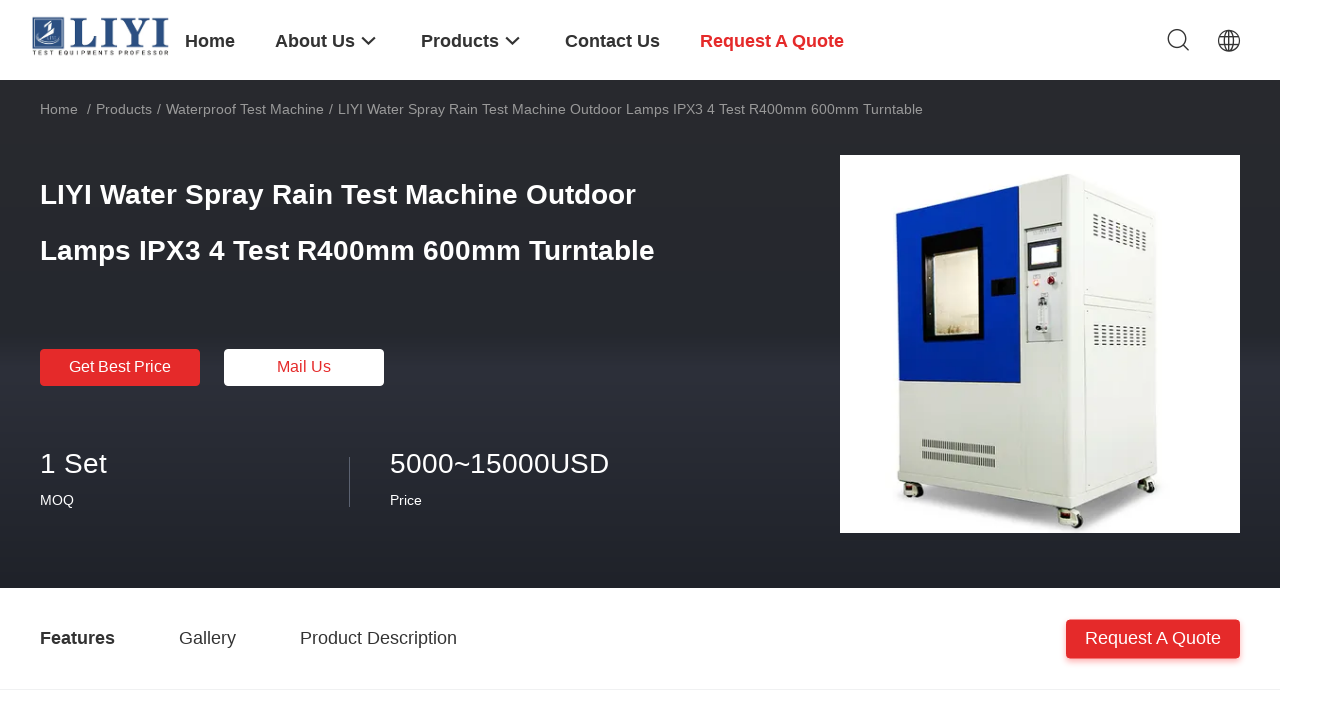

--- FILE ---
content_type: text/html
request_url: https://www.climate-testchamber.com/sale-12860616-water-spray-rain-test-machine-outdoor-lamps-ipx3-4-test-r400mm-600mm-turntable.html
body_size: 32414
content:

<!DOCTYPE html>
<html lang="en">
<head>
	<meta charset="utf-8">
	<meta http-equiv="X-UA-Compatible" content="IE=edge">
	<meta name="viewport" content="width=device-width, initial-scale=1">
    <title>LIYI Water Spray Rain Test Machine Outdoor Lamps IPX3 4 Test R400mm 600mm Turntable</title>
    <meta name="keywords" content="waterproof test equipment, rain test machine, Waterproof Test Machine" />
    <meta name="description" content="High quality LIYI Water Spray Rain Test Machine Outdoor Lamps IPX3 4 Test R400mm 600mm Turntable from China, China's leading product market waterproof test equipment product, with strict quality control rain test machine factories, producing high quality rain test machine Products." />
				<link rel='preload'
					  href=/photo/climate-testchamber/sitetpl/style/common.css?ver=1625551904 as='style'><link type='text/css' rel='stylesheet'
					  href=/photo/climate-testchamber/sitetpl/style/common.css?ver=1625551904 media='all'><meta property="og:title" content="LIYI Water Spray Rain Test Machine Outdoor Lamps IPX3 4 Test R400mm 600mm Turntable" />
<meta property="og:description" content="High quality LIYI Water Spray Rain Test Machine Outdoor Lamps IPX3 4 Test R400mm 600mm Turntable from China, China's leading product market waterproof test equipment product, with strict quality control rain test machine factories, producing high quality rain test machine Products." />
<meta property="og:type" content="product" />
<meta property="og:availability" content="instock" />
<meta property="og:site_name" content="Dongguan Liyi Environmental Technology Co., Ltd." />
<meta property="og:url" content="https://www.climate-testchamber.com/sale-12860616-liyi-water-spray-rain-test-machine-outdoor-lamps-ipx3-4-test-r400mm-600mm-turntable.html" />
<meta property="og:image" content="https://www.climate-testchamber.com/photo/ps29604365-liyi_water_spray_rain_test_machine_outdoor_lamps_ipx3_4_test_r400mm_600mm_turntable.jpg" />
<link rel="canonical" href="https://www.climate-testchamber.com/sale-12860616-liyi-water-spray-rain-test-machine-outdoor-lamps-ipx3-4-test-r400mm-600mm-turntable.html" />
<link rel="alternate" href="https://m.climate-testchamber.com/sale-12860616-liyi-water-spray-rain-test-machine-outdoor-lamps-ipx3-4-test-r400mm-600mm-turntable.html" media="only screen and (max-width: 640px)" />
<link rel="stylesheet" type="text/css" href="/js/guidefirstcommon.css" />
<style type="text/css">
/*<![CDATA[*/
.consent__cookie {position: fixed;top: 0;left: 0;width: 100%;height: 0%;z-index: 100000;}.consent__cookie_bg {position: fixed;top: 0;left: 0;width: 100%;height: 100%;background: #000;opacity: .6;display: none }.consent__cookie_rel {position: fixed;bottom:0;left: 0;width: 100%;background: #fff;display: -webkit-box;display: -ms-flexbox;display: flex;flex-wrap: wrap;padding: 24px 80px;-webkit-box-sizing: border-box;box-sizing: border-box;-webkit-box-pack: justify;-ms-flex-pack: justify;justify-content: space-between;-webkit-transition: all ease-in-out .3s;transition: all ease-in-out .3s }.consent__close {position: absolute;top: 20px;right: 20px;cursor: pointer }.consent__close svg {fill: #777 }.consent__close:hover svg {fill: #000 }.consent__cookie_box {flex: 1;word-break: break-word;}.consent__warm {color: #777;font-size: 16px;margin-bottom: 12px;line-height: 19px }.consent__title {color: #333;font-size: 20px;font-weight: 600;margin-bottom: 12px;line-height: 23px }.consent__itxt {color: #333;font-size: 14px;margin-bottom: 12px;display: -webkit-box;display: -ms-flexbox;display: flex;-webkit-box-align: center;-ms-flex-align: center;align-items: center }.consent__itxt i {display: -webkit-inline-box;display: -ms-inline-flexbox;display: inline-flex;width: 28px;height: 28px;border-radius: 50%;background: #e0f9e9;margin-right: 8px;-webkit-box-align: center;-ms-flex-align: center;align-items: center;-webkit-box-pack: center;-ms-flex-pack: center;justify-content: center }.consent__itxt svg {fill: #3ca860 }.consent__txt {color: #a6a6a6;font-size: 14px;margin-bottom: 8px;line-height: 17px }.consent__btns {display: -webkit-box;display: -ms-flexbox;display: flex;-webkit-box-orient: vertical;-webkit-box-direction: normal;-ms-flex-direction: column;flex-direction: column;-webkit-box-pack: center;-ms-flex-pack: center;justify-content: center;flex-shrink: 0;}.consent__btn {width: 280px;height: 40px;line-height: 40px;text-align: center;background: #3ca860;color: #fff;border-radius: 4px;margin: 8px 0;-webkit-box-sizing: border-box;box-sizing: border-box;cursor: pointer;font-size:14px}.consent__btn:hover {background: #00823b }.consent__btn.empty {color: #3ca860;border: 1px solid #3ca860;background: #fff }.consent__btn.empty:hover {background: #3ca860;color: #fff }.open .consent__cookie_bg {display: block }.open .consent__cookie_rel {bottom: 0 }@media (max-width: 760px) {.consent__btns {width: 100%;align-items: center;}.consent__cookie_rel {padding: 20px 24px }}.consent__cookie.open {display: block;}.consent__cookie {display: none;}
/*]]>*/
</style>
<style type="text/css">
/*<![CDATA[*/
@media only screen and (max-width:640px){.contact_now_dialog .content-wrap .desc{background-image:url(/images/cta_images/bg_s.png) !important}}.contact_now_dialog .content-wrap .content-wrap_header .cta-close{background-image:url(/images/cta_images/sprite.png) !important}.contact_now_dialog .content-wrap .desc{background-image:url(/images/cta_images/bg_l.png) !important}.contact_now_dialog .content-wrap .cta-btn i{background-image:url(/images/cta_images/sprite.png) !important}.contact_now_dialog .content-wrap .head-tip img{content:url(/images/cta_images/cta_contact_now.png) !important}.cusim{background-image:url(/images/imicon/im.svg) !important}.cuswa{background-image:url(/images/imicon/wa.png) !important}.cusall{background-image:url(/images/imicon/allchat.svg) !important}
/*]]>*/
</style>
<script type="text/javascript" src="/js/guidefirstcommon.js"></script>
<script type="text/javascript">
/*<![CDATA[*/
window.isvideotpl = 0;window.detailurl = '';
var colorUrl = '';var isShowGuide = 2;var showGuideColor = 0;var im_appid = 10003;var im_msg="Good day, what product are you looking for?";

var cta_cid = 48716;var use_defaulProductInfo = 1;var cta_pid = 12860616;var test_company = 0;var webim_domain = '';var company_type = 0;var cta_equipment = 'pc'; var setcookie = 'setwebimCookie(65102,12860616,0)'; var whatsapplink = "https://wa.me/8613925868409?text=Hi%2C+I%27m+interested+in+LIYI+Water+Spray+Rain+Test+Machine+Outdoor+Lamps+IPX3+4+Test+R400mm+600mm+Turntable."; function insertMeta(){var str = '<meta name="mobile-web-app-capable" content="yes" /><meta name="viewport" content="width=device-width, initial-scale=1.0" />';document.head.insertAdjacentHTML('beforeend',str);} var element = document.querySelector('a.footer_webim_a[href="/webim/webim_tab.html"]');if (element) {element.parentNode.removeChild(element);}

var colorUrl = '';
var aisearch = 0;
var selfUrl = '';
window.playerReportUrl='/vod/view_count/report';
var query_string = ["Products","Detail"];
var g_tp = '';
var customtplcolor = 99703;
var str_chat = 'chat';
				var str_call_now = 'call now';
var str_chat_now = 'chat now';
var str_contact1 = 'Get Best Price';var str_chat_lang='english';var str_contact2 = 'Get Price';var str_contact2 = 'Best Price';var str_contact = 'contact';
window.predomainsub = "";
/*]]>*/
</script>
</head>
<body>
<img src="/logo.gif" style="display:none" alt="logo"/>
<a style="display: none!important;" title="Dongguan Liyi Environmental Technology Co., Ltd." class="float-inquiry" href="/contactnow.html" onclick='setinquiryCookie("{\"showproduct\":1,\"pid\":\"12860616\",\"name\":\"LIYI Water Spray Rain Test Machine Outdoor Lamps IPX3 4 Test R400mm 600mm Turntable\",\"source_url\":\"\\/sale-12860616-liyi-water-spray-rain-test-machine-outdoor-lamps-ipx3-4-test-r400mm-600mm-turntable.html\",\"picurl\":\"\\/photo\\/pd29604365-liyi_water_spray_rain_test_machine_outdoor_lamps_ipx3_4_test_r400mm_600mm_turntable.jpg\",\"propertyDetail\":[[\"Material\",\"304# stainless steel\"],[\"Standards\",\"IEC60529 IPX3-4 test\"],[\"Controller\",\"Touch screen programmable\"],[\"Voltage\",\"220V\"]],\"company_name\":null,\"picurl_c\":\"\\/photo\\/pc29604365-liyi_water_spray_rain_test_machine_outdoor_lamps_ipx3_4_test_r400mm_600mm_turntable.jpg\",\"price\":\"5000~15000USD\",\"username\":\"Vickey Jin\",\"viewTime\":\"Last Login : 5 hours 32 minutes ago\",\"subject\":\"Please send me FOB price on LIYI Water Spray Rain Test Machine Outdoor Lamps IPX3 4 Test R400mm 600mm Turntable\",\"countrycode\":\"\"}");'></a>
<script>
var originProductInfo = '';
var originProductInfo = {"showproduct":1,"pid":"12860616","name":"LIYI Water Spray Rain Test Machine Outdoor Lamps IPX3 4 Test R400mm 600mm Turntable","source_url":"\/sale-12860616-liyi-water-spray-rain-test-machine-outdoor-lamps-ipx3-4-test-r400mm-600mm-turntable.html","picurl":"\/photo\/pd29604365-liyi_water_spray_rain_test_machine_outdoor_lamps_ipx3_4_test_r400mm_600mm_turntable.jpg","propertyDetail":[["Material","304# stainless steel"],["Standards","IEC60529 IPX3-4 test"],["Controller","Touch screen programmable"],["Voltage","220V"]],"company_name":null,"picurl_c":"\/photo\/pc29604365-liyi_water_spray_rain_test_machine_outdoor_lamps_ipx3_4_test_r400mm_600mm_turntable.jpg","price":"5000~15000USD","username":"Vickey Jin","viewTime":"Last Login : 4 hours 32 minutes ago","subject":"What is the delivery time on LIYI Water Spray Rain Test Machine Outdoor Lamps IPX3 4 Test R400mm 600mm Turntable","countrycode":""};
var save_url = "/contactsave.html";
var update_url = "/updateinquiry.html";
var productInfo = {};
var defaulProductInfo = {};
var myDate = new Date();
var curDate = myDate.getFullYear()+'-'+(parseInt(myDate.getMonth())+1)+'-'+myDate.getDate();
var message = '';
var default_pop = 1;
var leaveMessageDialog = document.getElementsByClassName('leave-message-dialog')[0]; // 获取弹层
var _$$ = function (dom) {
    return document.querySelectorAll(dom);
};
resInfo = originProductInfo;
resInfo['name'] = resInfo['name'] || '';
defaulProductInfo.pid = resInfo['pid'];
defaulProductInfo.productName = resInfo['name'] ?? '';
defaulProductInfo.productInfo = resInfo['propertyDetail'];
defaulProductInfo.productImg = resInfo['picurl_c'];
defaulProductInfo.subject = resInfo['subject'] ?? '';
defaulProductInfo.productImgAlt = resInfo['name'] ?? '';
var inquirypopup_tmp = 1;
var message = 'Dear,'+'\r\n'+"I am interested in"+' '+trim(resInfo['name'])+", could you send me more details such as type, size, MOQ, material, etc."+'\r\n'+"Thanks!"+'\r\n'+"Waiting for your reply.";
var message_1 = 'Dear,'+'\r\n'+"I am interested in"+' '+trim(resInfo['name'])+", could you send me more details such as type, size, MOQ, material, etc."+'\r\n'+"Thanks!"+'\r\n'+"Waiting for your reply.";
var message_2 = 'Hello,'+'\r\n'+"I am looking for"+' '+trim(resInfo['name'])+", please send me the price, specification and picture."+'\r\n'+"Your swift response will be highly appreciated."+'\r\n'+"Feel free to contact me for more information."+'\r\n'+"Thanks a lot.";
var message_3 = 'Hello,'+'\r\n'+trim(resInfo['name'])+' '+"meets my expectations."+'\r\n'+"Please give me the best price and some other product information."+'\r\n'+"Feel free to contact me via my mail."+'\r\n'+"Thanks a lot.";

var message_4 = 'Dear,'+'\r\n'+"What is the FOB price on your"+' '+trim(resInfo['name'])+'?'+'\r\n'+"Which is the nearest port name?"+'\r\n'+"Please reply me as soon as possible, it would be better to share further information."+'\r\n'+"Regards!";
var message_5 = 'Hi there,'+'\r\n'+"I am very interested in your"+' '+trim(resInfo['name'])+'.'+'\r\n'+"Please send me your product details."+'\r\n'+"Looking forward to your quick reply."+'\r\n'+"Feel free to contact me by mail."+'\r\n'+"Regards!";

var message_6 = 'Dear,'+'\r\n'+"Please provide us with information about your"+' '+trim(resInfo['name'])+", such as type, size, material, and of course the best price."+'\r\n'+"Looking forward to your quick reply."+'\r\n'+"Thank you!";
var message_7 = 'Dear,'+'\r\n'+"Can you supply"+' '+trim(resInfo['name'])+" for us?"+'\r\n'+"First we want a price list and some product details."+'\r\n'+"I hope to get reply asap and look forward to cooperation."+'\r\n'+"Thank you very much.";
var message_8 = 'hi,'+'\r\n'+"I am looking for"+' '+trim(resInfo['name'])+", please give me some more detailed product information."+'\r\n'+"I look forward to your reply."+'\r\n'+"Thank you!";
var message_9 = 'Hello,'+'\r\n'+"Your"+' '+trim(resInfo['name'])+" meets my requirements very well."+'\r\n'+"Please send me the price, specification, and similar model will be OK."+'\r\n'+"Feel free to chat with me."+'\r\n'+"Thanks!";
var message_10 = 'Dear,'+'\r\n'+"I want to know more about the details and quotation of"+' '+trim(resInfo['name'])+'.'+'\r\n'+"Feel free to contact me."+'\r\n'+"Regards!";

var r = getRandom(1,10);

defaulProductInfo.message = eval("message_"+r);
    defaulProductInfo.message = eval("message_"+r);
        var mytAjax = {

    post: function(url, data, fn) {
        var xhr = new XMLHttpRequest();
        xhr.open("POST", url, true);
        xhr.setRequestHeader("Content-Type", "application/x-www-form-urlencoded;charset=UTF-8");
        xhr.setRequestHeader("X-Requested-With", "XMLHttpRequest");
        xhr.setRequestHeader('Content-Type','text/plain;charset=UTF-8');
        xhr.onreadystatechange = function() {
            if(xhr.readyState == 4 && (xhr.status == 200 || xhr.status == 304)) {
                fn.call(this, xhr.responseText);
            }
        };
        xhr.send(data);
    },

    postform: function(url, data, fn) {
        var xhr = new XMLHttpRequest();
        xhr.open("POST", url, true);
        xhr.setRequestHeader("X-Requested-With", "XMLHttpRequest");
        xhr.onreadystatechange = function() {
            if(xhr.readyState == 4 && (xhr.status == 200 || xhr.status == 304)) {
                fn.call(this, xhr.responseText);
            }
        };
        xhr.send(data);
    }
};
/*window.onload = function(){
    leaveMessageDialog = document.getElementsByClassName('leave-message-dialog')[0];
    if (window.localStorage.recordDialogStatus=='undefined' || (window.localStorage.recordDialogStatus!='undefined' && window.localStorage.recordDialogStatus != curDate)) {
        setTimeout(function(){
            if(parseInt(inquirypopup_tmp%10) == 1){
                creatDialog(defaulProductInfo, 1);
            }
        }, 6000);
    }
};*/
function trim(str)
{
    str = str.replace(/(^\s*)/g,"");
    return str.replace(/(\s*$)/g,"");
};
function getRandom(m,n){
    var num = Math.floor(Math.random()*(m - n) + n);
    return num;
};
function strBtn(param) {

    var starattextarea = document.getElementById("textareamessage").value.length;
    var email = document.getElementById("startEmail").value;

    var default_tip = document.querySelectorAll(".watermark_container").length;
    if (20 < starattextarea && starattextarea < 3000) {
        if(default_tip>0){
            document.getElementById("textareamessage1").parentNode.parentNode.nextElementSibling.style.display = "none";
        }else{
            document.getElementById("textareamessage1").parentNode.nextElementSibling.style.display = "none";
        }

    } else {
        if(default_tip>0){
            document.getElementById("textareamessage1").parentNode.parentNode.nextElementSibling.style.display = "block";
        }else{
            document.getElementById("textareamessage1").parentNode.nextElementSibling.style.display = "block";
        }

        return;
    }

    // var re = /^([a-zA-Z0-9_-])+@([a-zA-Z0-9_-])+\.([a-zA-Z0-9_-])+/i;/*邮箱不区分大小写*/
    var re = /^[a-zA-Z0-9][\w-]*(\.?[\w-]+)*@[a-zA-Z0-9-]+(\.[a-zA-Z0-9]+)+$/i;
    if (!re.test(email)) {
        document.getElementById("startEmail").nextElementSibling.style.display = "block";
        return;
    } else {
        document.getElementById("startEmail").nextElementSibling.style.display = "none";
    }

    var subject = document.getElementById("pop_subject").value;
    var pid = document.getElementById("pop_pid").value;
    var message = document.getElementById("textareamessage").value;
    var sender_email = document.getElementById("startEmail").value;
    var tel = '';
    if (document.getElementById("tel0") != undefined && document.getElementById("tel0") != '')
        tel = document.getElementById("tel0").value;
    var form_serialize = '&tel='+tel;

    form_serialize = form_serialize.replace(/\+/g, "%2B");
    mytAjax.post(save_url,"pid="+pid+"&subject="+subject+"&email="+sender_email+"&message="+(message)+form_serialize,function(res){
        var mes = JSON.parse(res);
        if(mes.status == 200){
            var iid = mes.iid;
            document.getElementById("pop_iid").value = iid;
            document.getElementById("pop_uuid").value = mes.uuid;

            if(typeof gtag_report_conversion === "function"){
                gtag_report_conversion();//执行统计js代码
            }
            if(typeof fbq === "function"){
                fbq('track','Purchase');//执行统计js代码
            }
        }
    });
    for (var index = 0; index < document.querySelectorAll(".dialog-content-pql").length; index++) {
        document.querySelectorAll(".dialog-content-pql")[index].style.display = "none";
    };
    $('#idphonepql').val(tel);
    document.getElementById("dialog-content-pql-id").style.display = "block";
    ;
};
function twoBtnOk(param) {

    var selectgender = document.getElementById("Mr").innerHTML;
    var iid = document.getElementById("pop_iid").value;
    var sendername = document.getElementById("idnamepql").value;
    var senderphone = document.getElementById("idphonepql").value;
    var sendercname = document.getElementById("idcompanypql").value;
    var uuid = document.getElementById("pop_uuid").value;
    var gender = 2;
    if(selectgender == 'Mr.') gender = 0;
    if(selectgender == 'Mrs.') gender = 1;
    var pid = document.getElementById("pop_pid").value;
    var form_serialize = '';

        form_serialize = form_serialize.replace(/\+/g, "%2B");

    mytAjax.post(update_url,"iid="+iid+"&gender="+gender+"&uuid="+uuid+"&name="+(sendername)+"&tel="+(senderphone)+"&company="+(sendercname)+form_serialize,function(res){});

    for (var index = 0; index < document.querySelectorAll(".dialog-content-pql").length; index++) {
        document.querySelectorAll(".dialog-content-pql")[index].style.display = "none";
    };
    document.getElementById("dialog-content-pql-ok").style.display = "block";

};
function toCheckMust(name) {
    $('#'+name+'error').hide();
}
function handClidk(param) {
    var starattextarea = document.getElementById("textareamessage1").value.length;
    var email = document.getElementById("startEmail1").value;
    var default_tip = document.querySelectorAll(".watermark_container").length;
    if (20 < starattextarea && starattextarea < 3000) {
        if(default_tip>0){
            document.getElementById("textareamessage1").parentNode.parentNode.nextElementSibling.style.display = "none";
        }else{
            document.getElementById("textareamessage1").parentNode.nextElementSibling.style.display = "none";
        }

    } else {
        if(default_tip>0){
            document.getElementById("textareamessage1").parentNode.parentNode.nextElementSibling.style.display = "block";
        }else{
            document.getElementById("textareamessage1").parentNode.nextElementSibling.style.display = "block";
        }

        return;
    }

    // var re = /^([a-zA-Z0-9_-])+@([a-zA-Z0-9_-])+\.([a-zA-Z0-9_-])+/i;
    var re = /^[a-zA-Z0-9][\w-]*(\.?[\w-]+)*@[a-zA-Z0-9-]+(\.[a-zA-Z0-9]+)+$/i;
    if (!re.test(email)) {
        document.getElementById("startEmail1").nextElementSibling.style.display = "block";
        return;
    } else {
        document.getElementById("startEmail1").nextElementSibling.style.display = "none";
    }

    var subject = document.getElementById("pop_subject").value;
    var pid = document.getElementById("pop_pid").value;
    var message = document.getElementById("textareamessage1").value;
    var sender_email = document.getElementById("startEmail1").value;
    var form_serialize = tel = '';
    if (document.getElementById("tel1") != undefined && document.getElementById("tel1") != '')
        tel = document.getElementById("tel1").value;
        mytAjax.post(save_url,"email="+sender_email+"&tel="+tel+"&pid="+pid+"&message="+message+"&subject="+subject+form_serialize,function(res){

        var mes = JSON.parse(res);
        if(mes.status == 200){
            var iid = mes.iid;
            document.getElementById("pop_iid").value = iid;
            document.getElementById("pop_uuid").value = mes.uuid;
            if(typeof gtag_report_conversion === "function"){
                gtag_report_conversion();//执行统计js代码
            }
        }

    });
    for (var index = 0; index < document.querySelectorAll(".dialog-content-pql").length; index++) {
        document.querySelectorAll(".dialog-content-pql")[index].style.display = "none";
    };
    $('#idphonepql').val(tel);
    document.getElementById("dialog-content-pql-id").style.display = "block";

};
window.addEventListener('load', function () {
    $('.checkbox-wrap label').each(function(){
        if($(this).find('input').prop('checked')){
            $(this).addClass('on')
        }else {
            $(this).removeClass('on')
        }
    })
    $(document).on('click', '.checkbox-wrap label' , function(ev){
        if (ev.target.tagName.toUpperCase() != 'INPUT') {
            $(this).toggleClass('on')
        }
    })
})

function hand_video(pdata) {
    data = JSON.parse(pdata);
    productInfo.productName = data.productName;
    productInfo.productInfo = data.productInfo;
    productInfo.productImg = data.productImg;
    productInfo.subject = data.subject;

    var message = 'Dear,'+'\r\n'+"I am interested in"+' '+trim(data.productName)+", could you send me more details such as type, size, quantity, material, etc."+'\r\n'+"Thanks!"+'\r\n'+"Waiting for your reply.";

    var message = 'Dear,'+'\r\n'+"I am interested in"+' '+trim(data.productName)+", could you send me more details such as type, size, MOQ, material, etc."+'\r\n'+"Thanks!"+'\r\n'+"Waiting for your reply.";
    var message_1 = 'Dear,'+'\r\n'+"I am interested in"+' '+trim(data.productName)+", could you send me more details such as type, size, MOQ, material, etc."+'\r\n'+"Thanks!"+'\r\n'+"Waiting for your reply.";
    var message_2 = 'Hello,'+'\r\n'+"I am looking for"+' '+trim(data.productName)+", please send me the price, specification and picture."+'\r\n'+"Your swift response will be highly appreciated."+'\r\n'+"Feel free to contact me for more information."+'\r\n'+"Thanks a lot.";
    var message_3 = 'Hello,'+'\r\n'+trim(data.productName)+' '+"meets my expectations."+'\r\n'+"Please give me the best price and some other product information."+'\r\n'+"Feel free to contact me via my mail."+'\r\n'+"Thanks a lot.";

    var message_4 = 'Dear,'+'\r\n'+"What is the FOB price on your"+' '+trim(data.productName)+'?'+'\r\n'+"Which is the nearest port name?"+'\r\n'+"Please reply me as soon as possible, it would be better to share further information."+'\r\n'+"Regards!";
    var message_5 = 'Hi there,'+'\r\n'+"I am very interested in your"+' '+trim(data.productName)+'.'+'\r\n'+"Please send me your product details."+'\r\n'+"Looking forward to your quick reply."+'\r\n'+"Feel free to contact me by mail."+'\r\n'+"Regards!";

    var message_6 = 'Dear,'+'\r\n'+"Please provide us with information about your"+' '+trim(data.productName)+", such as type, size, material, and of course the best price."+'\r\n'+"Looking forward to your quick reply."+'\r\n'+"Thank you!";
    var message_7 = 'Dear,'+'\r\n'+"Can you supply"+' '+trim(data.productName)+" for us?"+'\r\n'+"First we want a price list and some product details."+'\r\n'+"I hope to get reply asap and look forward to cooperation."+'\r\n'+"Thank you very much.";
    var message_8 = 'hi,'+'\r\n'+"I am looking for"+' '+trim(data.productName)+", please give me some more detailed product information."+'\r\n'+"I look forward to your reply."+'\r\n'+"Thank you!";
    var message_9 = 'Hello,'+'\r\n'+"Your"+' '+trim(data.productName)+" meets my requirements very well."+'\r\n'+"Please send me the price, specification, and similar model will be OK."+'\r\n'+"Feel free to chat with me."+'\r\n'+"Thanks!";
    var message_10 = 'Dear,'+'\r\n'+"I want to know more about the details and quotation of"+' '+trim(data.productName)+'.'+'\r\n'+"Feel free to contact me."+'\r\n'+"Regards!";

    var r = getRandom(1,10);

    productInfo.message = eval("message_"+r);
            if(parseInt(inquirypopup_tmp/10) == 1){
        productInfo.message = "";
    }
    productInfo.pid = data.pid;
    creatDialog(productInfo, 2);
};

function handDialog(pdata) {
    data = JSON.parse(pdata);
    productInfo.productName = data.productName;
    productInfo.productInfo = data.productInfo;
    productInfo.productImg = data.productImg;
    productInfo.subject = data.subject;

    var message = 'Dear,'+'\r\n'+"I am interested in"+' '+trim(data.productName)+", could you send me more details such as type, size, quantity, material, etc."+'\r\n'+"Thanks!"+'\r\n'+"Waiting for your reply.";

    var message = 'Dear,'+'\r\n'+"I am interested in"+' '+trim(data.productName)+", could you send me more details such as type, size, MOQ, material, etc."+'\r\n'+"Thanks!"+'\r\n'+"Waiting for your reply.";
    var message_1 = 'Dear,'+'\r\n'+"I am interested in"+' '+trim(data.productName)+", could you send me more details such as type, size, MOQ, material, etc."+'\r\n'+"Thanks!"+'\r\n'+"Waiting for your reply.";
    var message_2 = 'Hello,'+'\r\n'+"I am looking for"+' '+trim(data.productName)+", please send me the price, specification and picture."+'\r\n'+"Your swift response will be highly appreciated."+'\r\n'+"Feel free to contact me for more information."+'\r\n'+"Thanks a lot.";
    var message_3 = 'Hello,'+'\r\n'+trim(data.productName)+' '+"meets my expectations."+'\r\n'+"Please give me the best price and some other product information."+'\r\n'+"Feel free to contact me via my mail."+'\r\n'+"Thanks a lot.";

    var message_4 = 'Dear,'+'\r\n'+"What is the FOB price on your"+' '+trim(data.productName)+'?'+'\r\n'+"Which is the nearest port name?"+'\r\n'+"Please reply me as soon as possible, it would be better to share further information."+'\r\n'+"Regards!";
    var message_5 = 'Hi there,'+'\r\n'+"I am very interested in your"+' '+trim(data.productName)+'.'+'\r\n'+"Please send me your product details."+'\r\n'+"Looking forward to your quick reply."+'\r\n'+"Feel free to contact me by mail."+'\r\n'+"Regards!";

    var message_6 = 'Dear,'+'\r\n'+"Please provide us with information about your"+' '+trim(data.productName)+", such as type, size, material, and of course the best price."+'\r\n'+"Looking forward to your quick reply."+'\r\n'+"Thank you!";
    var message_7 = 'Dear,'+'\r\n'+"Can you supply"+' '+trim(data.productName)+" for us?"+'\r\n'+"First we want a price list and some product details."+'\r\n'+"I hope to get reply asap and look forward to cooperation."+'\r\n'+"Thank you very much.";
    var message_8 = 'hi,'+'\r\n'+"I am looking for"+' '+trim(data.productName)+", please give me some more detailed product information."+'\r\n'+"I look forward to your reply."+'\r\n'+"Thank you!";
    var message_9 = 'Hello,'+'\r\n'+"Your"+' '+trim(data.productName)+" meets my requirements very well."+'\r\n'+"Please send me the price, specification, and similar model will be OK."+'\r\n'+"Feel free to chat with me."+'\r\n'+"Thanks!";
    var message_10 = 'Dear,'+'\r\n'+"I want to know more about the details and quotation of"+' '+trim(data.productName)+'.'+'\r\n'+"Feel free to contact me."+'\r\n'+"Regards!";

    var r = getRandom(1,10);
    productInfo.message = eval("message_"+r);
            if(parseInt(inquirypopup_tmp/10) == 1){
        productInfo.message = "";
    }
    productInfo.pid = data.pid;
    creatDialog(productInfo, 2);
};

function closepql(param) {

    leaveMessageDialog.style.display = 'none';
};

function closepql2(param) {

    for (var index = 0; index < document.querySelectorAll(".dialog-content-pql").length; index++) {
        document.querySelectorAll(".dialog-content-pql")[index].style.display = "none";
    };
    document.getElementById("dialog-content-pql-ok").style.display = "block";
};

function decodeHtmlEntities(str) {
    var tempElement = document.createElement('div');
    tempElement.innerHTML = str;
    return tempElement.textContent || tempElement.innerText || '';
}

function initProduct(productInfo,type){

    productInfo.productName = decodeHtmlEntities(productInfo.productName);
    productInfo.message = decodeHtmlEntities(productInfo.message);

    leaveMessageDialog = document.getElementsByClassName('leave-message-dialog')[0];
    leaveMessageDialog.style.display = "block";
    if(type == 3){
        var popinquiryemail = document.getElementById("popinquiryemail").value;
        _$$("#startEmail1")[0].value = popinquiryemail;
    }else{
        _$$("#startEmail1")[0].value = "";
    }
    _$$("#startEmail")[0].value = "";
    _$$("#idnamepql")[0].value = "";
    _$$("#idphonepql")[0].value = "";
    _$$("#idcompanypql")[0].value = "";

    _$$("#pop_pid")[0].value = productInfo.pid;
    _$$("#pop_subject")[0].value = productInfo.subject;
    
    if(parseInt(inquirypopup_tmp/10) == 1){
        productInfo.message = "";
    }

    _$$("#textareamessage1")[0].value = productInfo.message;
    _$$("#textareamessage")[0].value = productInfo.message;

    _$$("#dialog-content-pql-id .titlep")[0].innerHTML = productInfo.productName;
    _$$("#dialog-content-pql-id img")[0].setAttribute("src", productInfo.productImg);
    _$$("#dialog-content-pql-id img")[0].setAttribute("alt", productInfo.productImgAlt);

    _$$("#dialog-content-pql-id-hand img")[0].setAttribute("src", productInfo.productImg);
    _$$("#dialog-content-pql-id-hand img")[0].setAttribute("alt", productInfo.productImgAlt);
    _$$("#dialog-content-pql-id-hand .titlep")[0].innerHTML = productInfo.productName;

    if (productInfo.productInfo.length > 0) {
        var ul2, ul;
        ul = document.createElement("ul");
        for (var index = 0; index < productInfo.productInfo.length; index++) {
            var el = productInfo.productInfo[index];
            var li = document.createElement("li");
            var span1 = document.createElement("span");
            span1.innerHTML = el[0] + ":";
            var span2 = document.createElement("span");
            span2.innerHTML = el[1];
            li.appendChild(span1);
            li.appendChild(span2);
            ul.appendChild(li);

        }
        ul2 = ul.cloneNode(true);
        if (type === 1) {
            _$$("#dialog-content-pql-id .left")[0].replaceChild(ul, _$$("#dialog-content-pql-id .left ul")[0]);
        } else {
            _$$("#dialog-content-pql-id-hand .left")[0].replaceChild(ul2, _$$("#dialog-content-pql-id-hand .left ul")[0]);
            _$$("#dialog-content-pql-id .left")[0].replaceChild(ul, _$$("#dialog-content-pql-id .left ul")[0]);
        }
    };
    for (var index = 0; index < _$$("#dialog-content-pql-id .right ul li").length; index++) {
        _$$("#dialog-content-pql-id .right ul li")[index].addEventListener("click", function (params) {
            _$$("#dialog-content-pql-id .right #Mr")[0].innerHTML = this.innerHTML
        }, false)

    };

};
function closeInquiryCreateDialog() {
    document.getElementById("xuanpan_dialog_box_pql").style.display = "none";
};
function showInquiryCreateDialog() {
    document.getElementById("xuanpan_dialog_box_pql").style.display = "block";
};
function submitPopInquiry(){
    var message = document.getElementById("inquiry_message").value;
    var email = document.getElementById("inquiry_email").value;
    var subject = defaulProductInfo.subject;
    var pid = defaulProductInfo.pid;
    if (email === undefined) {
        showInquiryCreateDialog();
        document.getElementById("inquiry_email").style.border = "1px solid red";
        return false;
    };
    if (message === undefined) {
        showInquiryCreateDialog();
        document.getElementById("inquiry_message").style.border = "1px solid red";
        return false;
    };
    if (email.search(/^\w+((-\w+)|(\.\w+))*\@[A-Za-z0-9]+((\.|-)[A-Za-z0-9]+)*\.[A-Za-z0-9]+$/) == -1) {
        document.getElementById("inquiry_email").style.border= "1px solid red";
        showInquiryCreateDialog();
        return false;
    } else {
        document.getElementById("inquiry_email").style.border= "";
    };
    if (message.length < 20 || message.length >3000) {
        showInquiryCreateDialog();
        document.getElementById("inquiry_message").style.border = "1px solid red";
        return false;
    } else {
        document.getElementById("inquiry_message").style.border = "";
    };
    var tel = '';
    if (document.getElementById("tel") != undefined && document.getElementById("tel") != '')
        tel = document.getElementById("tel").value;

    mytAjax.post(save_url,"pid="+pid+"&subject="+subject+"&email="+email+"&message="+(message)+'&tel='+tel,function(res){
        var mes = JSON.parse(res);
        if(mes.status == 200){
            var iid = mes.iid;
            document.getElementById("pop_iid").value = iid;
            document.getElementById("pop_uuid").value = mes.uuid;

        }
    });
    initProduct(defaulProductInfo);
    for (var index = 0; index < document.querySelectorAll(".dialog-content-pql").length; index++) {
        document.querySelectorAll(".dialog-content-pql")[index].style.display = "none";
    };
    $('#idphonepql').val(tel);
    document.getElementById("dialog-content-pql-id").style.display = "block";

};

//带附件上传
function submitPopInquiryfile(email_id,message_id,check_sort,name_id,phone_id,company_id,attachments){

    if(typeof(check_sort) == 'undefined'){
        check_sort = 0;
    }
    var message = document.getElementById(message_id).value;
    var email = document.getElementById(email_id).value;
    var attachments = document.getElementById(attachments).value;
    if(typeof(name_id) !== 'undefined' && name_id != ""){
        var name  = document.getElementById(name_id).value;
    }
    if(typeof(phone_id) !== 'undefined' && phone_id != ""){
        var phone = document.getElementById(phone_id).value;
    }
    if(typeof(company_id) !== 'undefined' && company_id != ""){
        var company = document.getElementById(company_id).value;
    }
    var subject = defaulProductInfo.subject;
    var pid = defaulProductInfo.pid;

    if(check_sort == 0){
        if (email === undefined) {
            showInquiryCreateDialog();
            document.getElementById(email_id).style.border = "1px solid red";
            return false;
        };
        if (message === undefined) {
            showInquiryCreateDialog();
            document.getElementById(message_id).style.border = "1px solid red";
            return false;
        };

        if (email.search(/^\w+((-\w+)|(\.\w+))*\@[A-Za-z0-9]+((\.|-)[A-Za-z0-9]+)*\.[A-Za-z0-9]+$/) == -1) {
            document.getElementById(email_id).style.border= "1px solid red";
            showInquiryCreateDialog();
            return false;
        } else {
            document.getElementById(email_id).style.border= "";
        };
        if (message.length < 20 || message.length >3000) {
            showInquiryCreateDialog();
            document.getElementById(message_id).style.border = "1px solid red";
            return false;
        } else {
            document.getElementById(message_id).style.border = "";
        };
    }else{

        if (message === undefined) {
            showInquiryCreateDialog();
            document.getElementById(message_id).style.border = "1px solid red";
            return false;
        };

        if (email === undefined) {
            showInquiryCreateDialog();
            document.getElementById(email_id).style.border = "1px solid red";
            return false;
        };

        if (message.length < 20 || message.length >3000) {
            showInquiryCreateDialog();
            document.getElementById(message_id).style.border = "1px solid red";
            return false;
        } else {
            document.getElementById(message_id).style.border = "";
        };

        if (email.search(/^\w+((-\w+)|(\.\w+))*\@[A-Za-z0-9]+((\.|-)[A-Za-z0-9]+)*\.[A-Za-z0-9]+$/) == -1) {
            document.getElementById(email_id).style.border= "1px solid red";
            showInquiryCreateDialog();
            return false;
        } else {
            document.getElementById(email_id).style.border= "";
        };

    };

    mytAjax.post(save_url,"pid="+pid+"&subject="+subject+"&email="+email+"&message="+message+"&company="+company+"&attachments="+attachments,function(res){
        var mes = JSON.parse(res);
        if(mes.status == 200){
            var iid = mes.iid;
            document.getElementById("pop_iid").value = iid;
            document.getElementById("pop_uuid").value = mes.uuid;

            if(typeof gtag_report_conversion === "function"){
                gtag_report_conversion();//执行统计js代码
            }
            if(typeof fbq === "function"){
                fbq('track','Purchase');//执行统计js代码
            }
        }
    });
    initProduct(defaulProductInfo);

    if(name !== undefined && name != ""){
        _$$("#idnamepql")[0].value = name;
    }

    if(phone !== undefined && phone != ""){
        _$$("#idphonepql")[0].value = phone;
    }

    if(company !== undefined && company != ""){
        _$$("#idcompanypql")[0].value = company;
    }

    for (var index = 0; index < document.querySelectorAll(".dialog-content-pql").length; index++) {
        document.querySelectorAll(".dialog-content-pql")[index].style.display = "none";
    };
    document.getElementById("dialog-content-pql-id").style.display = "block";

};
function submitPopInquiryByParam(email_id,message_id,check_sort,name_id,phone_id,company_id){

    if(typeof(check_sort) == 'undefined'){
        check_sort = 0;
    }

    var senderphone = '';
    var message = document.getElementById(message_id).value;
    var email = document.getElementById(email_id).value;
    if(typeof(name_id) !== 'undefined' && name_id != ""){
        var name  = document.getElementById(name_id).value;
    }
    if(typeof(phone_id) !== 'undefined' && phone_id != ""){
        var phone = document.getElementById(phone_id).value;
        senderphone = phone;
    }
    if(typeof(company_id) !== 'undefined' && company_id != ""){
        var company = document.getElementById(company_id).value;
    }
    var subject = defaulProductInfo.subject;
    var pid = defaulProductInfo.pid;

    if(check_sort == 0){
        if (email === undefined) {
            showInquiryCreateDialog();
            document.getElementById(email_id).style.border = "1px solid red";
            return false;
        };
        if (message === undefined) {
            showInquiryCreateDialog();
            document.getElementById(message_id).style.border = "1px solid red";
            return false;
        };

        if (email.search(/^\w+((-\w+)|(\.\w+))*\@[A-Za-z0-9]+((\.|-)[A-Za-z0-9]+)*\.[A-Za-z0-9]+$/) == -1) {
            document.getElementById(email_id).style.border= "1px solid red";
            showInquiryCreateDialog();
            return false;
        } else {
            document.getElementById(email_id).style.border= "";
        };
        if (message.length < 20 || message.length >3000) {
            showInquiryCreateDialog();
            document.getElementById(message_id).style.border = "1px solid red";
            return false;
        } else {
            document.getElementById(message_id).style.border = "";
        };
    }else{

        if (message === undefined) {
            showInquiryCreateDialog();
            document.getElementById(message_id).style.border = "1px solid red";
            return false;
        };

        if (email === undefined) {
            showInquiryCreateDialog();
            document.getElementById(email_id).style.border = "1px solid red";
            return false;
        };

        if (message.length < 20 || message.length >3000) {
            showInquiryCreateDialog();
            document.getElementById(message_id).style.border = "1px solid red";
            return false;
        } else {
            document.getElementById(message_id).style.border = "";
        };

        if (email.search(/^\w+((-\w+)|(\.\w+))*\@[A-Za-z0-9]+((\.|-)[A-Za-z0-9]+)*\.[A-Za-z0-9]+$/) == -1) {
            document.getElementById(email_id).style.border= "1px solid red";
            showInquiryCreateDialog();
            return false;
        } else {
            document.getElementById(email_id).style.border= "";
        };

    };

    var productsku = "";
    if($("#product_sku").length > 0){
        productsku = $("#product_sku").html();
    }

    mytAjax.post(save_url,"tel="+senderphone+"&pid="+pid+"&subject="+subject+"&email="+email+"&message="+message+"&messagesku="+encodeURI(productsku),function(res){
        var mes = JSON.parse(res);
        if(mes.status == 200){
            var iid = mes.iid;
            document.getElementById("pop_iid").value = iid;
            document.getElementById("pop_uuid").value = mes.uuid;

            if(typeof gtag_report_conversion === "function"){
                gtag_report_conversion();//执行统计js代码
            }
            if(typeof fbq === "function"){
                fbq('track','Purchase');//执行统计js代码
            }
        }
    });
    initProduct(defaulProductInfo);

    if(name !== undefined && name != ""){
        _$$("#idnamepql")[0].value = name;
    }

    if(phone !== undefined && phone != ""){
        _$$("#idphonepql")[0].value = phone;
    }

    if(company !== undefined && company != ""){
        _$$("#idcompanypql")[0].value = company;
    }

    for (var index = 0; index < document.querySelectorAll(".dialog-content-pql").length; index++) {
        document.querySelectorAll(".dialog-content-pql")[index].style.display = "none";

    };
    document.getElementById("dialog-content-pql-id").style.display = "block";

};

function creat_videoDialog(productInfo, type) {

    if(type == 1){
        if(default_pop != 1){
            return false;
        }
        window.localStorage.recordDialogStatus = curDate;
    }else{
        default_pop = 0;
    }
    initProduct(productInfo, type);
    if (type === 1) {
        // 自动弹出
        for (var index = 0; index < document.querySelectorAll(".dialog-content-pql").length; index++) {

            document.querySelectorAll(".dialog-content-pql")[index].style.display = "none";
        };
        document.getElementById("dialog-content-pql").style.display = "block";
    } else {
        // 手动弹出
        for (var index = 0; index < document.querySelectorAll(".dialog-content-pql").length; index++) {
            document.querySelectorAll(".dialog-content-pql")[index].style.display = "none";
        };
        document.getElementById("dialog-content-pql-id-hand").style.display = "block";
    }
}

function creatDialog(productInfo, type) {

    if(type == 1){
        if(default_pop != 1){
            return false;
        }
        window.localStorage.recordDialogStatus = curDate;
    }else{
        default_pop = 0;
    }
    initProduct(productInfo, type);
    if (type === 1) {
        // 自动弹出
        for (var index = 0; index < document.querySelectorAll(".dialog-content-pql").length; index++) {

            document.querySelectorAll(".dialog-content-pql")[index].style.display = "none";
        };
        document.getElementById("dialog-content-pql").style.display = "block";
    } else {
        // 手动弹出
        for (var index = 0; index < document.querySelectorAll(".dialog-content-pql").length; index++) {
            document.querySelectorAll(".dialog-content-pql")[index].style.display = "none";
        };
        document.getElementById("dialog-content-pql-id-hand").style.display = "block";
    }
}

//带邮箱信息打开询盘框 emailtype=1表示带入邮箱
function openDialog(emailtype){
    var type = 2;//不带入邮箱，手动弹出
    if(emailtype == 1){
        var popinquiryemail = document.getElementById("popinquiryemail").value;
        // var re = /^([a-zA-Z0-9_-])+@([a-zA-Z0-9_-])+\.([a-zA-Z0-9_-])+/i;
        var re = /^[a-zA-Z0-9][\w-]*(\.?[\w-]+)*@[a-zA-Z0-9-]+(\.[a-zA-Z0-9]+)+$/i;
        if (!re.test(popinquiryemail)) {
            //前端提示样式;
            showInquiryCreateDialog();
            document.getElementById("popinquiryemail").style.border = "1px solid red";
            return false;
        } else {
            //前端提示样式;
        }
        var type = 3;
    }
    creatDialog(defaulProductInfo,type);
}

//上传附件
function inquiryUploadFile(){
    var fileObj = document.querySelector("#fileId").files[0];
    //构建表单数据
    var formData = new FormData();
    var filesize = fileObj.size;
    if(filesize > 10485760 || filesize == 0) {
        document.getElementById("filetips").style.display = "block";
        return false;
    }else {
        document.getElementById("filetips").style.display = "none";
    }
    formData.append('popinquiryfile', fileObj);
    document.getElementById("quotefileform").reset();
    var save_url = "/inquiryuploadfile.html";
    mytAjax.postform(save_url,formData,function(res){
        var mes = JSON.parse(res);
        if(mes.status == 200){
            document.getElementById("uploader-file-info").innerHTML = document.getElementById("uploader-file-info").innerHTML + "<span class=op>"+mes.attfile.name+"<a class=delatt id=att"+mes.attfile.id+" onclick=delatt("+mes.attfile.id+");>Delete</a></span>";
            var nowattachs = document.getElementById("attachments").value;
            if( nowattachs !== ""){
                var attachs = JSON.parse(nowattachs);
                attachs[mes.attfile.id] = mes.attfile;
            }else{
                var attachs = {};
                attachs[mes.attfile.id] = mes.attfile;
            }
            document.getElementById("attachments").value = JSON.stringify(attachs);
        }
    });
}
//附件删除
function delatt(attid)
{
    var nowattachs = document.getElementById("attachments").value;
    if( nowattachs !== ""){
        var attachs = JSON.parse(nowattachs);
        if(attachs[attid] == ""){
            return false;
        }
        var formData = new FormData();
        var delfile = attachs[attid]['filename'];
        var save_url = "/inquirydelfile.html";
        if(delfile != "") {
            formData.append('delfile', delfile);
            mytAjax.postform(save_url, formData, function (res) {
                if(res !== "") {
                    var mes = JSON.parse(res);
                    if (mes.status == 200) {
                        delete attachs[attid];
                        document.getElementById("attachments").value = JSON.stringify(attachs);
                        var s = document.getElementById("att"+attid);
                        s.parentNode.remove();
                    }
                }
            });
        }
    }else{
        return false;
    }
}

</script>
<div class="leave-message-dialog" style="display: none">
<style>
    .leave-message-dialog .close:before, .leave-message-dialog .close:after{
        content:initial;
    }
</style>
<div class="dialog-content-pql" id="dialog-content-pql" style="display: none">
    <span class="close" onclick="closepql()"><img src="/images/close.png" alt="close"></span>
    <div class="title">
        <p class="firstp-pql">Leave a Message</p>
        <p class="lastp-pql">We will call you back soon!</p>
    </div>
    <div class="form">
        <div class="textarea">
            <textarea style='font-family: robot;'  name="" id="textareamessage" cols="30" rows="10" style="margin-bottom:14px;width:100%"
                placeholder="Please enter your inquiry details."></textarea>
        </div>
        <p class="error-pql"> <span class="icon-pql"><img src="/images/error.png" alt="Dongguan Liyi Environmental Technology Co., Ltd."></span> Your message must be between 20-3,000 characters!</p>
        <input id="startEmail" type="text" placeholder="Enter your E-mail" onkeydown="if(event.keyCode === 13){ strBtn();}">
        <p class="error-pql"><span class="icon-pql"><img src="/images/error.png" alt="Dongguan Liyi Environmental Technology Co., Ltd."></span> Please check your E-mail! </p>
                <input id="tel0" name="tel" type="text" oninput="value=value.replace(/[^0-9_+-]/g,'');" placeholder="Phone Number">
                <div class="operations">
            <div class='btn' id="submitStart" type="submit" onclick="strBtn()">SUBMIT</div>
        </div>
            </div>
</div>
<div class="dialog-content-pql dialog-content-pql-id" id="dialog-content-pql-id" style="display:none">
            <p class="title">More information facilitates better communication.</p>
        <span class="close" onclick="closepql2()"><svg t="1648434466530" class="icon" viewBox="0 0 1024 1024" version="1.1" xmlns="http://www.w3.org/2000/svg" p-id="2198" width="16" height="16"><path d="M576 512l277.333333 277.333333-64 64-277.333333-277.333333L234.666667 853.333333 170.666667 789.333333l277.333333-277.333333L170.666667 234.666667 234.666667 170.666667l277.333333 277.333333L789.333333 170.666667 853.333333 234.666667 576 512z" fill="#444444" p-id="2199"></path></svg></span>
    <div class="left">
        <div class="img"><img></div>
        <p class="titlep"></p>
        <ul> </ul>
    </div>
    <div class="right">
                <div style="position: relative;">
            <div class="mr"> <span id="Mr">Mr.</span>
                <ul>
                    <li>Mr.</li>
                    <li>Mrs.</li>
                </ul>
            </div>
            <input style="text-indent: 80px;" type="text" id="idnamepql" placeholder="Input your name">
        </div>
        <input type="text"  id="idphonepql"  placeholder="Phone Number">
        <input type="text" id="idcompanypql"  placeholder="Company" onkeydown="if(event.keyCode === 13){ twoBtnOk();}">
                <div class="btn form_new" id="twoBtnOk" onclick="twoBtnOk()">OK</div>
    </div>
</div>

<div class="dialog-content-pql dialog-content-pql-ok" id="dialog-content-pql-ok" style="display:none">
            <p class="title">Submitted successfully!</p>
        <span class="close" onclick="closepql()"><svg t="1648434466530" class="icon" viewBox="0 0 1024 1024" version="1.1" xmlns="http://www.w3.org/2000/svg" p-id="2198" width="16" height="16"><path d="M576 512l277.333333 277.333333-64 64-277.333333-277.333333L234.666667 853.333333 170.666667 789.333333l277.333333-277.333333L170.666667 234.666667 234.666667 170.666667l277.333333 277.333333L789.333333 170.666667 853.333333 234.666667 576 512z" fill="#444444" p-id="2199"></path></svg></span>
    <div class="duihaook"></div>
        <p class="p1" style="text-align: center; font-size: 18px; margin-top: 14px;">We will call you back soon!</p>
    <div class="btn" onclick="closepql()" id="endOk" style="margin: 0 auto;margin-top: 50px;">OK</div>
</div>
<div class="dialog-content-pql dialog-content-pql-id dialog-content-pql-id-hand" id="dialog-content-pql-id-hand"
    style="display:none">
     <input type="hidden" name="pop_pid" id="pop_pid" value="0">
     <input type="hidden" name="pop_subject" id="pop_subject" value="">
     <input type="hidden" name="pop_iid" id="pop_iid" value="0">
     <input type="hidden" name="pop_uuid" id="pop_uuid" value="0">
            <div class="title">
            <p class="firstp-pql">Leave a Message</p>
            <p class="lastp-pql">We will call you back soon!</p>
        </div>
        <span class="close" onclick="closepql()"><svg t="1648434466530" class="icon" viewBox="0 0 1024 1024" version="1.1" xmlns="http://www.w3.org/2000/svg" p-id="2198" width="16" height="16"><path d="M576 512l277.333333 277.333333-64 64-277.333333-277.333333L234.666667 853.333333 170.666667 789.333333l277.333333-277.333333L170.666667 234.666667 234.666667 170.666667l277.333333 277.333333L789.333333 170.666667 853.333333 234.666667 576 512z" fill="#444444" p-id="2199"></path></svg></span>
    <div class="left">
        <div class="img"><img></div>
        <p class="titlep"></p>
        <ul> </ul>
    </div>
    <div class="right" style="float:right">
                <div class="form">
            <div class="textarea">
                <textarea style='font-family: robot;' name="message" id="textareamessage1" cols="30" rows="10"
                    placeholder="Please enter your inquiry details."></textarea>
            </div>
            <p class="error-pql"> <span class="icon-pql"><img src="/images/error.png" alt="Dongguan Liyi Environmental Technology Co., Ltd."></span> Your message must be between 20-3,000 characters!</p>

                            <input style="" id="tel1" name="tel" type="text" oninput="value=value.replace(/[^0-9_+-]/g,'');" placeholder="Phone Number">
                        <input id='startEmail1' name='email' data-type='1' type='text'
                   placeholder="Enter your E-mail"
                   onkeydown='if(event.keyCode === 13){ handClidk();}'>
            
            <p class='error-pql'><span class='icon-pql'>
                    <img src="/images/error.png" alt="Dongguan Liyi Environmental Technology Co., Ltd."></span> Please check your E-mail!            </p>

            <div class="operations">
                <div class='btn' id="submitStart1" type="submit" onclick="handClidk()">SUBMIT</div>
            </div>
        </div>
    </div>
</div>
</div>
<div id="xuanpan_dialog_box_pql" class="xuanpan_dialog_box_pql"
    style="display:none;background:rgba(0,0,0,.6);width:100%;height:100%;position: fixed;top:0;left:0;z-index: 999999;">
    <div class="box_pql"
      style="width:526px;height:206px;background:rgba(255,255,255,1);opacity:1;border-radius:4px;position: absolute;left: 50%;top: 50%;transform: translate(-50%,-50%);">
      <div onclick="closeInquiryCreateDialog()" class="close close_create_dialog"
        style="cursor: pointer;height:42px;width:40px;float:right;padding-top: 16px;"><span
          style="display: inline-block;width: 25px;height: 2px;background: rgb(114, 114, 114);transform: rotate(45deg); "><span
            style="display: block;width: 25px;height: 2px;background: rgb(114, 114, 114);transform: rotate(-90deg); "></span></span>
      </div>
      <div
        style="height: 72px; overflow: hidden; text-overflow: ellipsis; display:-webkit-box;-ebkit-line-clamp: 3;-ebkit-box-orient: vertical; margin-top: 58px; padding: 0 84px; font-size: 18px; color: rgba(51, 51, 51, 1); text-align: center; ">
        Please leave your correct email and detailed requirements (20-3,000 characters).</div>
      <div onclick="closeInquiryCreateDialog()" class="close_create_dialog"
        style="width: 139px; height: 36px; background: rgba(253, 119, 34, 1); border-radius: 4px; margin: 16px auto; color: rgba(255, 255, 255, 1); font-size: 18px; line-height: 36px; text-align: center;">
        OK</div>
    </div>
</div>
<style type="text/css">.vr-asidebox {position: fixed; bottom: 290px; left: 16px; width: 160px; height: 90px; background: #eee; overflow: hidden; border: 4px solid rgba(4, 120, 237, 0.24); box-shadow: 0px 8px 16px rgba(0, 0, 0, 0.08); border-radius: 8px; display: none; z-index: 1000; } .vr-small {position: fixed; bottom: 290px; left: 16px; width: 72px; height: 90px; background: url(/images/ctm_icon_vr.png) no-repeat center; background-size: 69.5px; overflow: hidden; display: none; cursor: pointer; z-index: 1000; display: block; text-decoration: none; } .vr-group {position: relative; } .vr-animate {width: 160px; height: 90px; background: #eee; position: relative; } .js-marquee {/*margin-right: 0!important;*/ } .vr-link {position: absolute; top: 0; left: 0; width: 100%; height: 100%; display: none; } .vr-mask {position: absolute; top: 0px; left: 0px; width: 100%; height: 100%; display: block; background: #000; opacity: 0.4; } .vr-jump {position: absolute; top: 0px; left: 0px; width: 100%; height: 100%; display: block; background: url(/images/ctm_icon_see.png) no-repeat center center; background-size: 34px; font-size: 0; } .vr-close {position: absolute; top: 50%; right: 0px; width: 16px; height: 20px; display: block; transform: translate(0, -50%); background: rgba(255, 255, 255, 0.6); border-radius: 4px 0px 0px 4px; cursor: pointer; } .vr-close i {position: absolute; top: 0px; left: 0px; width: 100%; height: 100%; display: block; background: url(/images/ctm_icon_left.png) no-repeat center center; background-size: 16px; } .vr-group:hover .vr-link {display: block; } .vr-logo {position: absolute; top: 4px; left: 4px; width: 50px; height: 14px; background: url(/images/ctm_icon_vrshow.png) no-repeat; background-size: 48px; }
</style>

<style>
        .header_99703_101 .navigation li:nth-child(4) i{
        display:none;
    }
        .header_99703_101 .language-list{
        width: 170px;
    }
    .header_99703_101 .language-list li{
        line-height: 30px;
    height: 30px;
    position: relative;
    display: flex;
    align-items: center;
    padding: 0px 10px;
    }
</style>
    <header class="header_99703_101">
        <div class="wrap-rule">
            <div class="logo image-all">
                <a title="Dongguan Liyi Environmental Technology Co., Ltd." href="//www.climate-testchamber.com"><img onerror="$(this).parent().hide();" src="/logo.gif" alt="Dongguan Liyi Environmental Technology Co., Ltd." /></a>            </div>
            <div class="navigation">
                <ul class="fn-clear">
                    <li class=''>
                       <a title="Home" href="/"><span>Home</span></a>                    </li>
                                        <li class='has-second '>
                        <a title="About Us" href="/aboutus.html"><span>About Us<i class="iconfont icon-down703"></i></span></a>                        
                        <div class="sub-menu">
                           <a title="About Us" href="/aboutus-more.html">company profile</a>                           <a title="Factory Tour" href="/factory.html">Factory Tour</a>                           <a title="Quality Control" href="/quality.html">Quality Control</a>                        </div>
                    </li>
                                        <li class='has-second products-menu on'>
                       
                        <a title="Products" href="/products.html"><span>Products<i class="iconfont icon-down703"></i></span></a>                        <div class="sub-menu">
                            <div class="wrap-rule fn-clear">
                                                                    <div class="product-item fn-clear">
                                        <div class="float-left image-all">


                                            <a title="quality Climate Test Chamber factory" href="/supplier-401611-climate-test-chamber"><img src='/images/load_icon.gif' data-src='/photo/pd113737258-laboratory_mini_constant_temperature_humidity_chamber_damp_heat_testing.jpg' class='' alt='quality  Laboratory Mini Constant Temperature Humidity Chamber Damp Heat Testing factory'  /></a>                                        </div>
                                        <div class="product-item-rg">


                                            <a class="categary-title" title="quality Climate Test Chamber factory" href="/supplier-401611-climate-test-chamber">Climate Test Chamber</a>
                                            <div class="keywords">
                                                <a title="" href="/buy-temperature-and-humidity-chamber.html">temperature and humidity chamber</a><a title="" href="/buy-climate-control-chamber.html">climate control chamber</a><a title="" href="/buy-environmental-simulation-chambers.html">environmental simulation chambers</a>

                                            </div>
                                        </div>
                                    </div>
                                                                    <div class="product-item fn-clear">
                                        <div class="float-left image-all">


                                            <a title="quality Environmental Test Chamber factory" href="/supplier-401613-environmental-test-chamber"><img src='/images/load_icon.gif' data-src='/photo/pd30332119-liyi_80l_environmental_test_chamber_small_humidity_and_temperature_control_conditioning.jpg' class='' alt='quality  LIYI 80L Environmental Test Chamber Small Humidity And Temperature Control Conditioning factory'  /></a>                                        </div>
                                        <div class="product-item-rg">


                                            <a class="categary-title" title="quality Environmental Test Chamber factory" href="/supplier-401613-environmental-test-chamber">Environmental Test Chamber</a>
                                            <div class="keywords">
                                                <a title="" href="/buy-climatic-test-chamber.html">climatic test chamber</a><a title="" href="/buy-temperature-humidity-test-chamber.html">temperature humidity test chamber</a><a title="" href="/buy-constant-temperature-humidity-chamber.html">constant temperature humidity chamber</a>

                                            </div>
                                        </div>
                                    </div>
                                                                    <div class="product-item fn-clear">
                                        <div class="float-left image-all">


                                            <a title="quality Thermal Shock Test Chamber factory" href="/supplier-401618-thermal-shock-test-chamber"><img src='/images/load_icon.gif' data-src='/photo/pd30129438-liyi_stand_alone_3_zone_temperature_cycling_chamber_electronic_products_test.jpg' class='' alt='quality  LIYI Stand Alone 3 Zone Temperature Cycling Chamber  Electronic Products Test factory'  /></a>                                        </div>
                                        <div class="product-item-rg">


                                            <a class="categary-title" title="quality Thermal Shock Test Chamber factory" href="/supplier-401618-thermal-shock-test-chamber">Thermal Shock Test Chamber</a>
                                            <div class="keywords">
                                                <a title="" href="/buy-impact-test-equipment.html">impact test equipment</a><a title="" href="/buy-thermal-shock-test-machine.html">thermal shock test machine</a><a title="" href="/buy-thermal-cycling-test-equipment.html">thermal cycling test equipment</a>

                                            </div>
                                        </div>
                                    </div>
                                                                    <div class="product-item fn-clear">
                                        <div class="float-left image-all">


                                            <a title="quality Electric Drying Oven factory" href="/supplier-401629-electric-drying-oven"><img src='/images/load_icon.gif' data-src='/photo/pd30337098-liyi_universities_electric_drying_oven_laboratory_test_chamber_with_pump.jpg' class='' alt='quality  LIYI Universities Electric Drying Oven Laboratory Test Chamber With Pump factory'  /></a>                                        </div>
                                        <div class="product-item-rg">


                                            <a class="categary-title" title="quality Electric Drying Oven factory" href="/supplier-401629-electric-drying-oven">Electric Drying Oven</a>
                                            <div class="keywords">
                                                <a title="" href="/buy-high-temperature-laboratory-oven.html">high temperature laboratory oven</a><a title="" href="/buy-electric-motor-drying-oven.html">electric motor drying oven</a><a title="" href="/buy-drying-vacuum-oven.html">drying vacuum oven</a>

                                            </div>
                                        </div>
                                    </div>
                                                                    <div class="product-item fn-clear">
                                        <div class="float-left image-all">


                                            <a title="quality Industrial Drying Oven factory" href="/supplier-401630-industrial-drying-oven"><img src='/images/load_icon.gif' data-src='/photo/pd115244352-forced_hot_air_drying_industrial_infrared_oven_liyi_for_laboratory.jpg' class='' alt='quality  Forced Hot Air Drying Industrial Infrared Oven LIYI For Laboratory factory'  /></a>                                        </div>
                                        <div class="product-item-rg">


                                            <a class="categary-title" title="quality Industrial Drying Oven factory" href="/supplier-401630-industrial-drying-oven">Industrial Drying Oven</a>
                                            <div class="keywords">
                                                <a title="" href="/buy-high-heat-oven.html">high heat oven</a><a title="" href="/buy-electric-blast-drying-oven.html">electric blast drying oven</a><a title="" href="/buy-hot-air-circulation-drying-oven.html">hot air circulation drying oven</a>

                                            </div>
                                        </div>
                                    </div>
                                                                    <div class="product-item fn-clear">
                                        <div class="float-left image-all">


                                            <a title="quality Aging Test Chamber factory" href="/supplier-401627-aging-test-chamber"><img src='/images/load_icon.gif' data-src='/photo/pd30335526-liyi_laboratory_solar_simulator_aging_test_chamber_150l_xenon_weathering_test.jpg' class='' alt='quality  LIYI Laboratory Solar Simulator Aging Test Chamber 150L Xenon Weathering Test factory'  /></a>                                        </div>
                                        <div class="product-item-rg">


                                            <a class="categary-title" title="quality Aging Test Chamber factory" href="/supplier-401627-aging-test-chamber">Aging Test Chamber</a>
                                            <div class="keywords">
                                                <a title="" href="/buy-aging-test-machine.html">aging test machine</a><a title="" href="/buy-uv-weathering-test-chamber.html">uv weathering test chamber</a><a title="" href="/buy-accelerated-weathering-tester.html">accelerated weathering tester</a>

                                            </div>
                                        </div>
                                    </div>
                                                                    <div class="product-item fn-clear">
                                        <div class="float-left image-all">


                                            <a title="quality Sand Dust Test Chamber factory" href="/supplier-401633-sand-dust-test-chamber"><img src='/images/load_icon.gif' data-src='/photo/pd30178299-liyi_durable_sand_dust_test_chamber_dust_settling_chamber_adjustable_temperature.jpg' class='' alt='quality  LIYI Durable Sand Dust Test Chamber Dust Settling Chamber Adjustable Temperature factory'  /></a>                                        </div>
                                        <div class="product-item-rg">


                                            <a class="categary-title" title="quality Sand Dust Test Chamber factory" href="/supplier-401633-sand-dust-test-chamber">Sand Dust Test Chamber</a>
                                            <div class="keywords">
                                                <a title="" href="/buy-dust-control-equipment.html">dust control equipment</a><a title="" href="/buy-dust-settling-chamber.html">dust settling chamber</a><a title="" href="/buy-blowing-sand-and-dust-test-chamber.html">blowing sand and dust test chamber</a>

                                            </div>
                                        </div>
                                    </div>
                                                                    <div class="product-item fn-clear">
                                        <div class="float-left image-all">


                                            <a title="quality Salt Spray Test Chamber factory" href="/supplier-401634-salt-spray-test-chamber"><img src='/images/load_icon.gif' data-src='/photo/pd30179391-liyi_iex60068_cyclic_corrosion_chamber_temperature_humidity_test_chamber.jpg' class='' alt='quality  LIYI IEX60068 Cyclic Corrosion Chamber Temperature Humidity Test Chamber factory'  /></a>                                        </div>
                                        <div class="product-item-rg">


                                            <a class="categary-title" title="quality Salt Spray Test Chamber factory" href="/supplier-401634-salt-spray-test-chamber">Salt Spray Test Chamber</a>
                                            <div class="keywords">
                                                <a title="" href="/buy-salt-spray-test-machine.html">salt spray test machine</a><a title="" href="/buy-cyclic-corrosion-chamber.html">cyclic corrosion chamber</a><a title="" href="/buy-salt-fog-test-chamber.html">salt fog test chamber</a>

                                            </div>
                                        </div>
                                    </div>
                                                                    <div class="product-item fn-clear">
                                        <div class="float-left image-all">


                                            <a title="quality Temperature Humidity Chamber factory" href="/supplier-401615-temperature-humidity-chamber"><img src='/images/load_icon.gif' data-src='/photo/pd30332733-liyi_touch_screen_temperature_humidity_chamber_constant_temperature_and_humidity_machine.jpg' class='' alt='quality  LIYI Touch Screen Temperature Humidity Chamber Constant Temperature And Humidity Machine factory'  /></a>                                        </div>
                                        <div class="product-item-rg">


                                            <a class="categary-title" title="quality Temperature Humidity Chamber factory" href="/supplier-401615-temperature-humidity-chamber">Temperature Humidity Chamber</a>
                                            <div class="keywords">
                                                <a title="" href="/buy-high-low-temperature-chamber.html">high low temperature chamber</a><a title="" href="/buy-temperature-cycling-chamber.html">temperature cycling chamber</a><a title="" href="/buy-benchtop-temperature-chamber.html">benchtop temperature chamber</a>

                                            </div>
                                        </div>
                                    </div>
                                                                    <div class="product-item fn-clear">
                                        <div class="float-left image-all">


                                            <a title="quality Walk In Test Chamber factory" href="/supplier-401622-walk-in-test-chamber"><img src='/images/load_icon.gif' data-src='/photo/pd30086438-liyi_car_lamp_defog_low_humidity_and_temperature_cycling_chamber_scroll_compressor.jpg' class='' alt='quality  LIYI Car Lamp Defog Low Humidity And Temperature Cycling Chamber Scroll Compressor factory'  /></a>                                        </div>
                                        <div class="product-item-rg">


                                            <a class="categary-title" title="quality Walk In Test Chamber factory" href="/supplier-401622-walk-in-test-chamber">Walk In Test Chamber</a>
                                            <div class="keywords">
                                                <a title="" href="/buy-walk-in-environmental-chamber.html">walk in environmental chamber</a><a title="" href="/buy-walk-in-humidity-chamber.html">walk in humidity chamber</a><a title="" href="/buy-walk-in-temperature-chamber.html">walk in temperature chamber</a>

                                            </div>
                                        </div>
                                    </div>
                                                                    <div class="product-item fn-clear">
                                        <div class="float-left image-all">


                                            <a title="quality ESS Chamber factory" href="/supplier-401624-ess-chamber"><img src='/images/load_icon.gif' data-src='/photo/pd30218204-liyi_304_stainless_steel_ess_chamber_rapid_temperature_changing_products_reliability_test.jpg' class='' alt='quality  LIYI 304 Stainless Steel ESS Chamber Rapid Temperature Changing  Products Reliability Test factory'  /></a>                                        </div>
                                        <div class="product-item-rg">


                                            <a class="categary-title" title="quality ESS Chamber factory" href="/supplier-401624-ess-chamber">ESS Chamber</a>
                                            <div class="keywords">
                                                <a title="" href="/buy-controlled-humidity-chamber.html">controlled humidity chamber</a><a title="" href="/buy-environmental-stress-screening-chamber.html">environmental stress screening chamber</a><a title="" href="/buy-ess-test-chamber.html">ess test chamber</a>

                                            </div>
                                        </div>
                                    </div>
                                                                                                    <div class="product-item other-product fn-clear">
                                        <a class="categary-title" title="quality Waterproof Test Machine factory" href="/supplier-401631-waterproof-test-machine">Waterproof Test Machine</a><a class="categary-title" title="quality Drug Stability Test Chamber factory" href="/supplier-439493-drug-stability-test-chamber">Drug Stability Test Chamber</a><a class="categary-title" title="quality Battery Testing Chamber factory" href="/supplier-448527-battery-testing-chamber">Battery Testing Chamber</a>
                                    </div>
                                                            </div>
                        </div>
                    </li>
                                        
                                                                                <li >
                        <a title="contact" href="/contactus.html"><span>Contact Us</span></a>                    </li>

                                    <li>
                        <a target="_blank" class="request-quote" rel="nofollow" title="Quote" href="/contactnow.html"><span>Request A Quote</span></a>                    </li>
                    
                </ul>
            </div>

            <div class="header-right">
                <i class="icon-search iconfont icon-sou703"></i>
                <div class="language">
                    <span class="current-lang">
                        <i class="iconfont icon-yu703"></i>
                    </span>
                    <ul class="language-list">
                                                <li class="en  ">
                        <img src="[data-uri]" alt="" style="width: 16px; height: 12px; margin-right: 8px; border: 1px solid #ccc;">
                                                        <a title="English" href="https://www.climate-testchamber.com/sale-12860616-liyi-water-spray-rain-test-machine-outdoor-lamps-ipx3-4-test-r400mm-600mm-turntable.html">English</a>                        </li>
                                            <li class="fr  ">
                        <img src="[data-uri]" alt="" style="width: 16px; height: 12px; margin-right: 8px; border: 1px solid #ccc;">
                                                        <a title="Français" href="https://french.climate-testchamber.com/sale-12860616-liyi-water-spray-rain-test-machine-outdoor-lamps-ipx3-4-test-r400mm-600mm-turntable.html">Français</a>                        </li>
                                            <li class="de  ">
                        <img src="[data-uri]" alt="" style="width: 16px; height: 12px; margin-right: 8px; border: 1px solid #ccc;">
                                                        <a title="Deutsch" href="https://german.climate-testchamber.com/sale-12860616-liyi-water-spray-rain-test-machine-outdoor-lamps-ipx3-4-test-r400mm-600mm-turntable.html">Deutsch</a>                        </li>
                                            <li class="it  ">
                        <img src="[data-uri]" alt="" style="width: 16px; height: 12px; margin-right: 8px; border: 1px solid #ccc;">
                                                        <a title="Italiano" href="https://italian.climate-testchamber.com/sale-12860616-liyi-water-spray-rain-test-machine-outdoor-lamps-ipx3-4-test-r400mm-600mm-turntable.html">Italiano</a>                        </li>
                                            <li class="ru  ">
                        <img src="[data-uri]" alt="" style="width: 16px; height: 12px; margin-right: 8px; border: 1px solid #ccc;">
                                                        <a title="Русский" href="https://russian.climate-testchamber.com/sale-12860616-liyi-water-spray-rain-test-machine-outdoor-lamps-ipx3-4-test-r400mm-600mm-turntable.html">Русский</a>                        </li>
                                            <li class="es  ">
                        <img src="[data-uri]" alt="" style="width: 16px; height: 12px; margin-right: 8px; border: 1px solid #ccc;">
                                                        <a title="Español" href="https://spanish.climate-testchamber.com/sale-12860616-liyi-water-spray-rain-test-machine-outdoor-lamps-ipx3-4-test-r400mm-600mm-turntable.html">Español</a>                        </li>
                                            <li class="pt  ">
                        <img src="[data-uri]" alt="" style="width: 16px; height: 12px; margin-right: 8px; border: 1px solid #ccc;">
                                                        <a title="Português" href="https://portuguese.climate-testchamber.com/sale-12860616-liyi-water-spray-rain-test-machine-outdoor-lamps-ipx3-4-test-r400mm-600mm-turntable.html">Português</a>                        </li>
                                            <li class="nl  ">
                        <img src="[data-uri]" alt="" style="width: 16px; height: 12px; margin-right: 8px; border: 1px solid #ccc;">
                                                        <a title="Nederlandse" href="https://dutch.climate-testchamber.com/sale-12860616-liyi-water-spray-rain-test-machine-outdoor-lamps-ipx3-4-test-r400mm-600mm-turntable.html">Nederlandse</a>                        </li>
                                            <li class="el  ">
                        <img src="[data-uri]" alt="" style="width: 16px; height: 12px; margin-right: 8px; border: 1px solid #ccc;">
                                                        <a title="ελληνικά" href="https://greek.climate-testchamber.com/sale-12860616-liyi-water-spray-rain-test-machine-outdoor-lamps-ipx3-4-test-r400mm-600mm-turntable.html">ελληνικά</a>                        </li>
                                            <li class="ja  ">
                        <img src="[data-uri]" alt="" style="width: 16px; height: 12px; margin-right: 8px; border: 1px solid #ccc;">
                                                        <a title="日本語" href="https://japanese.climate-testchamber.com/sale-12860616-liyi-water-spray-rain-test-machine-outdoor-lamps-ipx3-4-test-r400mm-600mm-turntable.html">日本語</a>                        </li>
                                            <li class="ko  ">
                        <img src="[data-uri]" alt="" style="width: 16px; height: 12px; margin-right: 8px; border: 1px solid #ccc;">
                                                        <a title="한국" href="https://korean.climate-testchamber.com/sale-12860616-liyi-water-spray-rain-test-machine-outdoor-lamps-ipx3-4-test-r400mm-600mm-turntable.html">한국</a>                        </li>
                                            <li class="ar  ">
                        <img src="[data-uri]" alt="" style="width: 16px; height: 12px; margin-right: 8px; border: 1px solid #ccc;">
                                                        <a title="العربية" href="https://arabic.climate-testchamber.com/sale-12860616-liyi-water-spray-rain-test-machine-outdoor-lamps-ipx3-4-test-r400mm-600mm-turntable.html">العربية</a>                        </li>
                                            <li class="hi  ">
                        <img src="[data-uri]" alt="" style="width: 16px; height: 12px; margin-right: 8px; border: 1px solid #ccc;">
                                                        <a title="हिन्दी" href="https://hindi.climate-testchamber.com/sale-12860616-liyi-water-spray-rain-test-machine-outdoor-lamps-ipx3-4-test-r400mm-600mm-turntable.html">हिन्दी</a>                        </li>
                                            <li class="tr  ">
                        <img src="[data-uri]" alt="" style="width: 16px; height: 12px; margin-right: 8px; border: 1px solid #ccc;">
                                                        <a title="Türkçe" href="https://turkish.climate-testchamber.com/sale-12860616-liyi-water-spray-rain-test-machine-outdoor-lamps-ipx3-4-test-r400mm-600mm-turntable.html">Türkçe</a>                        </li>
                                            <li class="id  ">
                        <img src="[data-uri]" alt="" style="width: 16px; height: 12px; margin-right: 8px; border: 1px solid #ccc;">
                                                        <a title="Indonesia" href="https://indonesian.climate-testchamber.com/sale-12860616-liyi-water-spray-rain-test-machine-outdoor-lamps-ipx3-4-test-r400mm-600mm-turntable.html">Indonesia</a>                        </li>
                                            <li class="vi  ">
                        <img src="[data-uri]" alt="" style="width: 16px; height: 12px; margin-right: 8px; border: 1px solid #ccc;">
                                                        <a title="Tiếng Việt" href="https://vietnamese.climate-testchamber.com/sale-12860616-liyi-water-spray-rain-test-machine-outdoor-lamps-ipx3-4-test-r400mm-600mm-turntable.html">Tiếng Việt</a>                        </li>
                                            <li class="th  ">
                        <img src="[data-uri]" alt="" style="width: 16px; height: 12px; margin-right: 8px; border: 1px solid #ccc;">
                                                        <a title="ไทย" href="https://thai.climate-testchamber.com/sale-12860616-liyi-water-spray-rain-test-machine-outdoor-lamps-ipx3-4-test-r400mm-600mm-turntable.html">ไทย</a>                        </li>
                                            <li class="bn  ">
                        <img src="[data-uri]" alt="" style="width: 16px; height: 12px; margin-right: 8px; border: 1px solid #ccc;">
                                                        <a title="বাংলা" href="https://bengali.climate-testchamber.com/sale-12860616-liyi-water-spray-rain-test-machine-outdoor-lamps-ipx3-4-test-r400mm-600mm-turntable.html">বাংলা</a>                        </li>
                                            <li class="fa  ">
                        <img src="[data-uri]" alt="" style="width: 16px; height: 12px; margin-right: 8px; border: 1px solid #ccc;">
                                                        <a title="فارسی" href="https://persian.climate-testchamber.com/sale-12860616-liyi-water-spray-rain-test-machine-outdoor-lamps-ipx3-4-test-r400mm-600mm-turntable.html">فارسی</a>                        </li>
                                            <li class="pl  ">
                        <img src="[data-uri]" alt="" style="width: 16px; height: 12px; margin-right: 8px; border: 1px solid #ccc;">
                                                        <a title="Polski" href="https://polish.climate-testchamber.com/sale-12860616-liyi-water-spray-rain-test-machine-outdoor-lamps-ipx3-4-test-r400mm-600mm-turntable.html">Polski</a>                        </li>
                                            
                    </ul>
                </div>
            </div>
            <form class="form" action="" method="" onsubmit="return jsWidgetSearch(this,'');">
                <i class="iconfont icon-sou703"></i>
                <input type="text" name="keyword" placeholder="What are you looking for...">
                <i class="close-btn iconfont icon-close703"></i>
            </form>

            
        </div>
    </header>
<div class="gray-bg">
<div class="bread_crumbs_99703_114">
    <div class="wrap-rule">
        <a title="" href="/">Home</a>        <i>/</i><a title="" href="/products.html">Products</a><i>/</i><a title="" href="/supplier-401631-waterproof-test-machine">Waterproof Test Machine</a><i>/</i><span>LIYI Water Spray Rain Test Machine Outdoor Lamps IPX3 4 Test R400mm 600mm Turntable</span>    </div>
</div></div>
<div class="product_detail_99703_122">
    <div class="wrap-rule fn-clear">
        <div class="float-left">
            <h1 class="product-title">LIYI Water Spray Rain Test Machine Outdoor Lamps IPX3 4 Test R400mm 600mm Turntable</h1>
            <div class="operations">
                <button class="button get-price-btn" onclick= 'handDialog("{\"pid\":\"12860616\",\"productName\":\"LIYI Water Spray Rain Test Machine Outdoor Lamps IPX3 4 Test R400mm 600mm Turntable\",\"productInfo\":[[\"Material\",\"304# stainless steel\"],[\"Standards\",\"IEC60529 IPX3-4 test\"],[\"Controller\",\"Touch screen programmable\"],[\"Voltage\",\"220V\"]],\"subject\":\"I am interested in your LIYI Water Spray Rain Test Machine Outdoor Lamps IPX3 4 Test R400mm 600mm Turntable\",\"productImg\":\"\\/photo\\/pc29604365-liyi_water_spray_rain_test_machine_outdoor_lamps_ipx3_4_test_r400mm_600mm_turntable.jpg\"}")'>Get Best Price</button>
                <button class="button mail-us" onclick= 'handDialog("{\"pid\":\"12860616\",\"productName\":\"LIYI Water Spray Rain Test Machine Outdoor Lamps IPX3 4 Test R400mm 600mm Turntable\",\"productInfo\":[[\"Material\",\"304# stainless steel\"],[\"Standards\",\"IEC60529 IPX3-4 test\"],[\"Controller\",\"Touch screen programmable\"],[\"Voltage\",\"220V\"]],\"subject\":\"I am interested in your LIYI Water Spray Rain Test Machine Outdoor Lamps IPX3 4 Test R400mm 600mm Turntable\",\"productImg\":\"\\/photo\\/pc29604365-liyi_water_spray_rain_test_machine_outdoor_lamps_ipx3_4_test_r400mm_600mm_turntable.jpg\"}")'>Mail Us</button>
            </div>
            <div class="pieces fn-clear">
                                <div class="item">
                    <div class="item-top">1 Set</div>
                    <div class="item-bottom">MOQ</div>
                </div>
                                                <div class="item">
                    <div class="item-top">5000~15000USD</div>
                    <div class="item-bottom">Price</div>
                </div>
                            </div>
        </div>
        <div class="image-all">
                            <a title="LIYI Water Spray Rain Test Machine Outdoor Lamps IPX3 4 Test R400mm 600mm Turntable" href="/photo/ps29604365-liyi_water_spray_rain_test_machine_outdoor_lamps_ipx3_4_test_r400mm_600mm_turntable.jpg" target="_blank"><img src="/photo/pt29604365-liyi_water_spray_rain_test_machine_outdoor_lamps_ipx3_4_test_r400mm_600mm_turntable.jpg" alt="LIYI Water Spray Rain Test Machine Outdoor Lamps IPX3 4 Test R400mm 600mm Turntable" /></a>
                        </div>
    </div>
</div>
<div class="product_content_99703_123">
    <div class="content-header">
        <div class="wrap-rule">
            <span class="anchor on" anchor="features">Features</span>
            <span class="anchor" anchor="gallery">Gallery</span>
            <span class="anchor" anchor="description">Product Description</span>
                        <a href="javascript:void(0)" onclick= 'handDialog("{\"pid\":\"12860616\",\"productName\":\"LIYI Water Spray Rain Test Machine Outdoor Lamps IPX3 4 Test R400mm 600mm Turntable\",\"productInfo\":[[\"Material\",\"304# stainless steel\"],[\"Standards\",\"IEC60529 IPX3-4 test\"],[\"Controller\",\"Touch screen programmable\"],[\"Voltage\",\"220V\"]],\"subject\":\"I am interested in your LIYI Water Spray Rain Test Machine Outdoor Lamps IPX3 4 Test R400mm 600mm Turntable\",\"productImg\":\"\\/photo\\/pc29604365-liyi_water_spray_rain_test_machine_outdoor_lamps_ipx3_4_test_r400mm_600mm_turntable.jpg\"}")' class="button">Request A Quote</a>
        </div>
    </div>
    <div class="wrap-rule">
        <div id="features">
            <div class="title">
                <div class="first-title">Features</div>
            </div>
            <div class="toggle-content">
                <div class="toggle-item slidedown">
                    <div class="item-title">Specifications<i class="toggleup-btn iconfont icon-off703"></i> <i
                            class="toggledown-btn iconfont icon-on703"></i></div>
                    <div class="lists fn-clear"  style="display: block;">
                                                    <div class="list-item">
                                <span class="column">Material:</span>
                                <span class="value">304# Stainless Steel</span>
                            </div>
                                                    <div class="list-item">
                                <span class="column">Standards:</span>
                                <span class="value">IEC60529 IPX3-4 Test</span>
                            </div>
                                                    <div class="list-item">
                                <span class="column">Controller:</span>
                                <span class="value">Touch Screen Programmable</span>
                            </div>
                                                    <div class="list-item">
                                <span class="column">Voltage:</span>
                                <span class="value">220V</span>
                            </div>
                                                    <div class="list-item">
                                <span class="column">Swipping Pipe Diameter:</span>
                                <span class="value">R200mm/400mm/600mm/800mm Optional</span>
                            </div>
                                                    <div class="list-item">
                                <span class="column">Turntable Size:</span>
                                <span class="value">R400 Or Customize</span>
                            </div>
                        
                                                    <div class="list-item">
                                <span class="column">Highlight:</span>
                                <span class="value"><h2 style='display: inline-block;font-weight: bold;font-size: 14px;'>waterproof test equipment</h2>, <h2 style='display: inline-block;font-weight: bold;font-size: 14px;'>rain test machine</h2></span>
                            </div>
                                            </div>
                </div>
                <div class="toggle-item">
                    <div class="item-title">Basic Infomation <i class="toggleup-btn iconfont icon-off703"></i> <i
                            class="toggledown-btn iconfont icon-on703"></i></div>
                    <div class="lists fn-clear">
                                                                                             <div class="list-item">
                                        <span class="column">Place of Origin:</span>
                                        <span class="value">China</span>
                                    </div>
                                                                     <div class="list-item">
                                        <span class="column">Brand Name:</span>
                                        <span class="value">LIYI</span>
                                    </div>
                                                                     <div class="list-item">
                                        <span class="column">Certification:</span>
                                        <span class="value">CE</span>
                                    </div>
                                                                     <div class="list-item">
                                        <span class="column">Model Number:</span>
                                        <span class="value">LY-FS34B</span>
                                    </div>
                                                                                                            </div>
                </div>
                <div class="toggle-item">
                    <div class="item-title">Payment & Shipping Terms<i class="toggleup-btn iconfont icon-off703"></i>
                        <i class="toggledown-btn iconfont icon-on703"></i></div>
                    <div class="lists fn-clear">
                                                    <div class="list-item">
                                <span class="column">Packaging Details:</span>
                                <span class="value">Plywood pallet box</span>
                            </div>
                                                    <div class="list-item">
                                <span class="column">Delivery Time:</span>
                                <span class="value">20-30 working days</span>
                            </div>
                                                    <div class="list-item">
                                <span class="column">Payment Terms:</span>
                                <span class="value">T/T, L/C, Western Union</span>
                            </div>
                                                    <div class="list-item">
                                <span class="column">Supply Ability:</span>
                                <span class="value">100 sets per month</span>
                            </div>
                                                                    </div>
                </div>
            </div>
        </div>
                        <div id="gallery">
            <div class="wrap-rule">
                <div class="title">
                    <div class="first-title">Gallery</div>
                    <span class="column">LIYI Water Spray Rain Test Machine Outdoor Lamps IPX3 4 Test R400mm 600mm Turntable</span>
                </div>
                <div class="pic-scroll">
                    <ul  class="pic-list">
                                                                        <li class="item">
                            <div class="image-all has-video">
                                <a title="LIYI Water Spray Rain Test Machine Outdoor Lamps IPX3 4 Test R400mm 600mm Turntable" href="/photo/ps29604365-liyi_water_spray_rain_test_machine_outdoor_lamps_ipx3_4_test_r400mm_600mm_turntable.jpg" target="_blank"><img src="/photo/pt29604365-liyi_water_spray_rain_test_machine_outdoor_lamps_ipx3_4_test_r400mm_600mm_turntable.jpg" alt="LIYI Water Spray Rain Test Machine Outdoor Lamps IPX3 4 Test R400mm 600mm Turntable" /></a>
                            </div>
                        </li>
                                                <li class="item">
                            <div class="image-all has-video">
                                <a title="LIYI Water Spray Rain Test Machine Outdoor Lamps IPX3 4 Test R400mm 600mm Turntable" href="/photo/ps29604367-liyi_water_spray_rain_test_machine_outdoor_lamps_ipx3_4_test_r400mm_600mm_turntable.jpg" target="_blank"><img src="/photo/pt29604367-liyi_water_spray_rain_test_machine_outdoor_lamps_ipx3_4_test_r400mm_600mm_turntable.jpg" alt="LIYI Water Spray Rain Test Machine Outdoor Lamps IPX3 4 Test R400mm 600mm Turntable" /></a>
                            </div>
                        </li>
                                                <li class="item">
                            <div class="image-all has-video">
                                <a title="LIYI Water Spray Rain Test Machine Outdoor Lamps IPX3 4 Test R400mm 600mm Turntable" href="/photo/ps29604368-liyi_water_spray_rain_test_machine_outdoor_lamps_ipx3_4_test_r400mm_600mm_turntable.jpg" target="_blank"><img src="/photo/pt29604368-liyi_water_spray_rain_test_machine_outdoor_lamps_ipx3_4_test_r400mm_600mm_turntable.jpg" alt="LIYI Water Spray Rain Test Machine Outdoor Lamps IPX3 4 Test R400mm 600mm Turntable" /></a>
                            </div>
                        </li>
                                                <li class="item">
                            <div class="image-all has-video">
                                <a title="LIYI Water Spray Rain Test Machine Outdoor Lamps IPX3 4 Test R400mm 600mm Turntable" href="/photo/ps29604369-liyi_water_spray_rain_test_machine_outdoor_lamps_ipx3_4_test_r400mm_600mm_turntable.jpg" target="_blank"><img src="/photo/pt29604369-liyi_water_spray_rain_test_machine_outdoor_lamps_ipx3_4_test_r400mm_600mm_turntable.jpg" alt="LIYI Water Spray Rain Test Machine Outdoor Lamps IPX3 4 Test R400mm 600mm Turntable" /></a>
                            </div>
                        </li>
                                                <li class="item">
                            <div class="image-all has-video">
                                <a title="LIYI Water Spray Rain Test Machine Outdoor Lamps IPX3 4 Test R400mm 600mm Turntable" href="/photo/ps29604376-liyi_water_spray_rain_test_machine_outdoor_lamps_ipx3_4_test_r400mm_600mm_turntable.jpg" target="_blank"><img src="/photo/pt29604376-liyi_water_spray_rain_test_machine_outdoor_lamps_ipx3_4_test_r400mm_600mm_turntable.jpg" alt="LIYI Water Spray Rain Test Machine Outdoor Lamps IPX3 4 Test R400mm 600mm Turntable" /></a>
                            </div>
                        </li>
                                                <li class="item">
                            <div class="image-all has-video">
                                <a title="LIYI Water Spray Rain Test Machine Outdoor Lamps IPX3 4 Test R400mm 600mm Turntable" href="/photo/ps141468036-liyi_water_spray_rain_test_machine_outdoor_lamps_ipx3_4_test_r400mm_600mm_turntable.jpg" target="_blank"><img src="/photo/pt141468036-liyi_water_spray_rain_test_machine_outdoor_lamps_ipx3_4_test_r400mm_600mm_turntable.jpg" alt="LIYI Water Spray Rain Test Machine Outdoor Lamps IPX3 4 Test R400mm 600mm Turntable" /></a>
                            </div>
                        </li>
                                            </ul>
                                        <div class="operations">
                        <i class="prev iconfont icon-zuo1"></i>
                        <i class="next iconfont icon-you"></i>
                    </div>
                                </div>
            </div>
        </div>
                    
        <div id="description">
            <div class="title">
                <div class="first-title">Product Description</div>
            </div>
            <div class="desc-wrap"><p><span style="font-size:18px;"><b>LIYI Water Spray Rain Test Machine Outdoor Lamps IPX3 4 Test R400mm 600mm Turntable</b></span>&nbsp;<br><b>General application fields:</b><br>outdoor lamps, household appliances, automotive accessories and other electronic and electrical products.<br>&nbsp;<br><b>Function of the equipment:</b><br>&nbsp; &nbsp; &nbsp; The main function of the R400mm, 600mm IPX34 Water Spray Rain Test Chamber for Outdoor Lamps and Automotive Accessories is to test the physical and other related properties of electronic and electrical products, lamps, cabinets, electrical components, automobiles, motorcycles and their components under simulated rainy weather conditions. After testing, the performance of the product can be judged by verification, so as to facilitate the design, improvement, verification and factory inspection of the product.<br>&nbsp;<br><b>Standards:</b><br>IEC60529:1989 +A1:1999 +A2:2013<degrees by="" ip="" of="" protection="" provided=""> GB7000.1<degrees by="" ip="" of="" protection="" provided=""></degrees></degrees><br>&nbsp;<br><img alt="LIYI Water Spray Rain Test Machine Outdoor Lamps IPX3 4 Test R400mm 600mm Turntable 0" src="/images/load_icon.gif" style="width: 596px; height: 452px;" class="lazyi" data-original="/photo/climate-testchamber/editor/20200406144642_98538.png"><br>&nbsp;<br>&nbsp;<br><b>Features:</b><br>1. Suitable for IPX3 and IPX4 water resistance test requirements.<br>2. Machine structure: Double pillar structure, easy installation, smooth rotation of swing tube.<br>3. The shell and turntable of the equipment are all made of SUS304# stainless steel plate, which is not rusty for a long time.<br>4. Water storage tank is installed in the chassis, water level float valve is installed in the water tank to automatically control the water intake, and alarm detection of high and low water level is provided to effectively prevent the water pump from drying out and damage.<br>5. Swing drive: imported Panasonic servo motor (servo motor has the advantages of low noise, precise swing speed and angle).<br>6. Turntable drive: using domestic high-quality stepper motor, speed and angle can be set on touch screen, precisely stepless adjustable within the standard range, and can automatically control forward and backward rotation (suitable for sample electrification test, prevent winding).<br>7. The test time can be set to 0-999 min (adjustable); the sample power can be controlled by program: power off (0-999 min) - power on (0-999 min) - power off (0-999 min) - power off (0-999 min), which is suitable for the sample in the test.<br>8. Touch screen function:<br>A.&ldquo;IPX3 test&rdquo;: Test according to IPX3 test condition of standard.<br>B.&ldquo;IPX4 test&rdquo;: Test according to IPX4 test condition of standard.<br>C.&ldquo;Custom test&rdquo;:According to the user&#39;s needs, the test can be carried out according to the user&#39;s needs. The test time, the angle of rain, the swing speed and the turntable speed can be set.<br>9. The core control components are 7-inch touch screen + Panasonic PLC. The electrical components are imported brands such as LS and Omron. The wiring process meets the requirements of national standards. The layout of the panel is reasonable, the wiring is firm and the marking is clear.<br>10. Filtration measures: standard high-precision filters can filter impurities in tap water; filter elements can be replaced regularly.<br>11. The chassis is equipped with built-in spa<br>&nbsp;<br><img alt="LIYI Water Spray Rain Test Machine Outdoor Lamps IPX3 4 Test R400mm 600mm Turntable 1" src="/images/load_icon.gif" style="width: 650px; height: 226px;" class="lazyi" data-original="/photo/climate-testchamber/editor/20200409135704_68090.png"><br>&nbsp;<br><b>Specifications:</b></p><table border="1" cellpadding="0" cellspacing="0" style="width: 650px; height: 437pt; overflow-wrap: break-word;" width="906"><tr height="30" style="height:23pt"><td class="kso0" style="width:162pt" width="216"><span style="font-size:14px;">Model</span></td><td class="kso1" style="width:153pt" width="204"><span style="font-size:14px;">LY-IPX34B-R200</span></td><td class="kso2" style="width:169pt" width="225"><span style="font-size:14px;">LY-IPX34B-R400</span></td><td class="kso3" style="width:194pt" width="259"><span style="font-size:14px;">LY-IPX34B-R600</span></td></tr><tr height="61" style="height:46pt"><td class="kso4" style="width:162pt" width="216"><p><span style="font-size:14px;">Overall size</span><br><span style="font-size:14px;">W*D*H(mm)</span></p></td><td class="kso5" style="width:153pt" width="204"><span style="font-size:14px;">1000*680*1440</span></td><td class="kso6" style="width:169pt" width="225"><span style="font-size:14px;">1400*1120*1750</span></td><td class="kso7" style="width:194pt" width="259"><span style="font-size:14px;">1800*1520*1950</span></td></tr><tr height="61" style="height:46pt"><td class="kso8" style="width:162pt" width="216"><p><span style="font-size:14px;">Inner chamber size</span><br><span style="font-size:14px;">W*D*H(mm)</span></p></td><td class="kso9" style="width:153pt" width="204"><span style="font-size:14px;">500*500*500</span></td><td class="kso10" style="width:169pt" width="225"><span style="font-size:14px;">900*900*900</span></td><td class="kso11" style="width:194pt" width="259"><span style="font-size:14px;">1300*1300*1300</span></td></tr><tr height="61" style="height:46pt"><td class="kso12" style="width:162pt" width="216"><span style="font-size:14px;">Swipping pipe size</span></td><td class="kso13" style="width:153pt" width="204"><span style="font-size:14px;">R200mm</span></td><td class="kso14" style="width:169pt" width="225"><span style="font-size:14px;">R400mm(can add R200mm)</span></td><td class="kso15" style="width:194pt" width="259"><span style="font-size:14px;">R600mm(can add R400mm,R200mm)</span></td></tr><tr height="30" style="height:23pt"><td class="kso16" height="61" rowspan="2" style="width:162pt;height:46pt" width="216"><span style="font-size:14px;">Turn table diameter</span></td><td class="kso17" height="61" rowspan="2" style="width:153pt;height:46pt" width="204"><span style="font-size:14px;">D200mm</span></td><td class="kso18" style="width:169pt" width="225"><span style="font-size:14px;">D400mm</span></td><td class="kso19" style="width:194pt" width="259"><span style="font-size:14px;">D600mm</span></td></tr><tr height="30" style="height:23pt"><td class="kso22" style="width:169pt" width="225"><span style="font-size:14px;">Can add∮200 </span></td><td class="kso23" style="width:194pt" width="259"><span style="font-size:14px;">Can add∮400 ,∮200 </span></td></tr><tr height="30" style="height:23pt"><td class="kso24" style="width:162pt" width="216"><span style="font-size:14px;">Water flow</span></td><td class="kso25" style="width:153pt" width="204"><span style="font-size:14px;">0-1L/min</span></td><td class="kso26" style="width:169pt" width="225"><span style="font-size:14px;">0-2L/min</span></td><td class="kso27" style="width:194pt" width="259"><span style="font-size:14px;">0-3L/min</span></td></tr><tr height="30" style="height:23pt"><td class="kso28" style="width:162pt" width="216"><span style="font-size:14px;">Turn table height</span></td><td class="kso29" style="width:153pt" width="204"><span style="font-size:14px;">150-250mm</span></td><td class="kso30" style="width:169pt" width="225"><span style="font-size:14px;">350-600mm</span></td><td class="kso31" style="width:194pt" width="259"><span style="font-size:14px;">550-1000mm</span></td></tr><tr height="30" style="height:23pt"><td class="kso32" style="width:162pt" width="216"><span style="font-size:14px;">Spray nozzle diameter</span></td><td class="kso33" colspan="3" style="width:517pt" width="689"><span style="font-size:14px;">D0.4mm</span></td></tr><tr height="30" style="height:23pt"><td class="kso36" style="width:162pt" width="216"><span style="font-size:14px;">Pipe inner diameter</span></td><td class="kso37" colspan="3" style="width:517pt" width="689"><span style="font-size:14px;">15mm</span></td></tr><tr height="30" style="height:23pt"><td class="kso40" style="width:162pt" width="216"><span style="font-size:14px;">Turn table max load</span></td><td class="kso41" colspan="3" style="width:517pt" width="689"><span style="font-size:14px;">50kg</span></td></tr><tr height="30" style="height:23pt"><td class="kso44" style="width:162pt" width="216"><span style="font-size:14px;">Turn table speed</span></td><td class="kso45" colspan="3" style="width:517pt" width="689"><span style="font-size:14px;">1-5r/min adjustable</span></td></tr><tr height="30" style="height:23pt"><td class="kso48" style="width:162pt" width="216"><span style="font-size:14px;">Turning method</span></td><td class="kso49" colspan="3" style="width:517pt" width="689"><span style="font-size:14px;">front turning or front and back exchanging </span></td></tr><tr height="30" style="height:23pt"><td class="kso52" style="width:162pt" width="216"><span style="font-size:14px;">Sswipping pipe angle</span></td><td class="kso53" colspan="3" style="width:517pt" width="689"><span style="font-size:14px;">120&ordm;(IPX3),350&ordm;(IPX4) or customize</span></td></tr><tr height="30" style="height:23pt"><td class="kso56" style="width:162pt" width="216"><span style="font-size:14px;">Swipping speed</span></td><td class="kso57" colspan="3" style="width:517pt" width="689"><span style="font-size:14px;">120&ordm;(IPX3),350&ordm;(IPX4) or customize</span></td></tr><tr height="30" style="height:23pt"><td class="kso60" style="width:162pt" width="216"><span style="font-size:14px;">Power source</span></td><td class="kso61" colspan="3" style="width:517pt" width="689"><span style="font-size:14px;">220V, 1.0kw</span></td></tr></table><p>&nbsp;<br><img alt="LIYI Water Spray Rain Test Machine Outdoor Lamps IPX3 4 Test R400mm 600mm Turntable 2" src="/images/load_icon.gif" style="width: 546px; height: 444px;" class="lazyi" data-original="/photo/climate-testchamber/editor/20200409135736_62589.png"><br>&nbsp;<br><img alt="LIYI Water Spray Rain Test Machine Outdoor Lamps IPX3 4 Test R400mm 600mm Turntable 3" src="/images/load_icon.gif" style="width: 532px; height: 621px;" class="lazyi" data-original="/photo/climate-testchamber/editor/20200409135747_90619.png"></p>            </div>
        </div>

            
                 <div class="tags">
            <span>Tag:</span>
                        <h2><a title="rain test machine" href="/buy-rain-test-machine.html">rain test machine</a></h2>
                        <h2><a title="waterproof test equipment" href="/buy-waterproof-test-equipment.html">waterproof test equipment</a></h2>
                        <h2><a title="water resistance tester" href="/buy-water-resistance-tester.html">water resistance tester</a></h2>
                                    </div>
            </div>
</div><div id="recommend_99703_124" class="recommend_99703_124" >
    <div class="wrap-rule">
        <div class="title">
            <div class="first-title">Recommended Products</div>
        </div>
        <div class="pic-scroll">
            <ul class="pic-list" style="width:1208px" id="piclist">
                                <li>
                    <div class="lists">
                                                <div class="item">
                            <div class="image-all has-video">
                                                                <a title="LIYI Water Spray Rain Test Machine Outdoor Lamps IPX3 4 Test R400mm 600mm Turntable" href="/quality-13216187-iec60529-standard-ipx1-ipx2-waterproof-test-machine"><img alt="LIYI Water Spray Rain Test Machine Outdoor Lamps IPX3 4 Test R400mm 600mm Turntable" class="lazyi" data-original="/photo/pt31093857-iec60529_standard_ipx1_ipx2_waterproof_test_machine.jpg" src="/images/load_icon.gif" /></a>                            </div>
                            <div class="text-content">
                                <h2 class="product-title"><a title="LIYI Water Spray Rain Test Machine Outdoor Lamps IPX3 4 Test R400mm 600mm Turntable" href="/quality-13216187-iec60529-standard-ipx1-ipx2-waterproof-test-machine">IEC60529 Standard IPX1 IPX2 Waterproof Test Machine</a></h2>
                                                                    <button onclick='handDialog("{\"pid\":\"13216187\",\"productName\":\"IEC60529 Standard IPX1 IPX2 Waterproof Test Machine\",\"productInfo\":[[\"Material\",\"304# stainless steel\"],[\"Standards\",\"IEC60529 IPX1-2 test\"],[\"Controller\",\"Touch screen programmable\"],[\"OEM\",\"Offered\"]],\"subject\":\"Please send me FOB price on IEC60529 Standard IPX1 IPX2 Waterproof Test Machine\",\"productImg\":\"\\/photo\\/pc31093857-iec60529_standard_ipx1_ipx2_waterproof_test_machine.jpg\"}")' class="button get-price-btn">Get Best Price</button>
                                                            </div>
                        </div>
                                                <div class="item">
                            <div class="image-all has-video">
                                                                <a title="LIYI Water Spray Rain Test Machine Outdoor Lamps IPX3 4 Test R400mm 600mm Turntable" href="/sale-13038443-liyi-automobile-lamps-waterproof-test-machine-304-stainless-steel-inner.html"><img alt="LIYI Water Spray Rain Test Machine Outdoor Lamps IPX3 4 Test R400mm 600mm Turntable" class="lazyi" data-original="/photo/pt30330309-liyi_automobile_lamps_waterproof_test_machine_304_stainless_steel_inner.jpg" src="/images/load_icon.gif" /></a>                            </div>
                            <div class="text-content">
                                <h2 class="product-title"><a title="LIYI Water Spray Rain Test Machine Outdoor Lamps IPX3 4 Test R400mm 600mm Turntable" href="/sale-13038443-liyi-automobile-lamps-waterproof-test-machine-304-stainless-steel-inner.html">LIYI Automobile Lamps Waterproof Test Machine 304 Stainless Steel Inner</a></h2>
                                                                    <button onclick='handDialog("{\"pid\":\"13038443\",\"productName\":\"LIYI Automobile Lamps Waterproof Test Machine 304 Stainless Steel Inner\",\"productInfo\":[[\"Swipping pipe diameter\",\"R400mm\\/600mm\"],[\"Material\",\"Inner 304# stainless steel\"],[\"Standards\",\"IEC60529 IPX1-4 test\"],[\"Voltage\",\"220V 50Hz\"]],\"subject\":\"Please send price on your LIYI Automobile Lamps Waterproof Test Machine 304 Stainless Steel Inner\",\"productImg\":\"\\/photo\\/pc30330309-liyi_automobile_lamps_waterproof_test_machine_304_stainless_steel_inner.jpg\"}")' class="button get-price-btn">Get Best Price</button>
                                                            </div>
                        </div>
                                                <div class="item">
                            <div class="image-all has-video">
                                                                <a title="LIYI Water Spray Rain Test Machine Outdoor Lamps IPX3 4 Test R400mm 600mm Turntable" href="/sale-13020893-liyi-electronics-water-resistance-tester-rain-and-water-spray-iec60529-ipx1-4-test.html"><img alt="LIYI Water Spray Rain Test Machine Outdoor Lamps IPX3 4 Test R400mm 600mm Turntable" class="lazyi" data-original="/photo/pt30211728-liyi_electronics_water_resistance_tester_rain_and_water_spray_iec60529_ipx1_4_test.jpg" src="/images/load_icon.gif" /></a>                            </div>
                            <div class="text-content">
                                <h2 class="product-title"><a title="LIYI Water Spray Rain Test Machine Outdoor Lamps IPX3 4 Test R400mm 600mm Turntable" href="/sale-13020893-liyi-electronics-water-resistance-tester-rain-and-water-spray-iec60529-ipx1-4-test.html">LIYI Electronics Water Resistance Tester Rain And Water Spray IEC60529 IPX1-4 Test</a></h2>
                                                                    <button onclick='handDialog("{\"pid\":\"13020893\",\"productName\":\"LIYI Electronics Water Resistance Tester Rain And Water Spray IEC60529 IPX1-4 Test\",\"productInfo\":[[\"Standards\",\"IEC60529 IPX1-4 test\"],[\"Voltage\",\"220V\\/380V\"],[\"Material\",\"Inner 304# stainless steel\"],[\"Swipping pipe diameter\",\"R400mm\\/600mm\"]],\"subject\":\"What is the FOB price on your LIYI Electronics Water Resistance Tester Rain And Water Spray IEC60529 IPX1-4 Test\",\"productImg\":\"\\/photo\\/pc30211728-liyi_electronics_water_resistance_tester_rain_and_water_spray_iec60529_ipx1_4_test.jpg\"}")' class="button get-price-btn">Get Best Price</button>
                                                            </div>
                        </div>
                                                <div class="item">
                            <div class="image-all has-video">
                                                                <a title="LIYI Water Spray Rain Test Machine Outdoor Lamps IPX3 4 Test R400mm 600mm Turntable" href="/sale-12995324-liyi-strong-water-rain-test-machine-ipx5-6-1000l-automatic-water-cycling-system.html"><img alt="LIYI Water Spray Rain Test Machine Outdoor Lamps IPX3 4 Test R400mm 600mm Turntable" class="lazyi" data-original="/photo/pt30129933-liyi_strong_water_rain_test_machine_ipx5_6_1000l_automatic_water_cycling_system.jpg" src="/images/load_icon.gif" /></a>                            </div>
                            <div class="text-content">
                                <h2 class="product-title"><a title="LIYI Water Spray Rain Test Machine Outdoor Lamps IPX3 4 Test R400mm 600mm Turntable" href="/sale-12995324-liyi-strong-water-rain-test-machine-ipx5-6-1000l-automatic-water-cycling-system.html">LIYI Strong Water Rain Test Machine  IPX5-6 1000L  Automatic Water Cycling System</a></h2>
                                                                    <button onclick='handDialog("{\"pid\":\"12995324\",\"productName\":\"LIYI Strong Water Rain Test Machine  IPX5-6 1000L  Automatic Water Cycling System\",\"productInfo\":[[\"Material\",\"304# stainless steel\"],[\"Standards\",\"IEC60529 IPX5-6test\"],[\"Controller\",\"Touch screen programmable\"],[\"OEM\",\"Offered\"]],\"subject\":\"Please send me FOB price on LIYI Strong Water Rain Test Machine  IPX5-6 1000L  Automatic Water Cycling System\",\"productImg\":\"\\/photo\\/pc30129933-liyi_strong_water_rain_test_machine_ipx5_6_1000l_automatic_water_cycling_system.jpg\"}")' class="button get-price-btn">Get Best Price</button>
                                                            </div>
                        </div>
                                            </div>
                </li>
                                <li>
                    <div class="lists">
                                                <div class="item">
                            <div class="image-all has-video">
                                                                <a title="LIYI Water Spray Rain Test Machine Outdoor Lamps IPX3 4 Test R400mm 600mm Turntable" href="/sale-12885685-liyi-r800mm-waterproof-test-machine-plc-controller-water-resistance-tester.html"><img alt="LIYI Water Spray Rain Test Machine Outdoor Lamps IPX3 4 Test R400mm 600mm Turntable" class="lazyi" data-original="/photo/pt29707898-liyi_r800mm_waterproof_test_machine_plc_controller_water_resistance_tester.jpg" src="/images/load_icon.gif" /></a>                            </div>
                            <div class="text-content">
                                <h2 class="product-title"><a title="LIYI Water Spray Rain Test Machine Outdoor Lamps IPX3 4 Test R400mm 600mm Turntable" href="/sale-12885685-liyi-r800mm-waterproof-test-machine-plc-controller-water-resistance-tester.html">LIYI R800mm Waterproof Test Machine PLC Controller Water Resistance Tester</a></h2>
                                                                    <button onclick='handDialog("{\"pid\":\"12885685\",\"productName\":\"LIYI R800mm Waterproof Test Machine PLC Controller Water Resistance Tester\",\"productInfo\":[[\"Material\",\"304# stainless steel\"],[\"Standards\",\"IEC60529 IPX3-4 test\"],[\"Controller\",\"Touch screen programmable\"],[\"Voltage\",\"220V\"]],\"subject\":\"What is the delivery time on LIYI R800mm Waterproof Test Machine PLC Controller Water Resistance Tester\",\"productImg\":\"\\/photo\\/pc29707898-liyi_r800mm_waterproof_test_machine_plc_controller_water_resistance_tester.jpg\"}")' class="button get-price-btn">Get Best Price</button>
                                                            </div>
                        </div>
                                                <div class="item">
                            <div class="image-all has-video">
                                                                <span class="video">VIDEO</span>
                                                                <a title="LIYI Water Spray Rain Test Machine Outdoor Lamps IPX3 4 Test R400mm 600mm Turntable" href="/sale-12914909-ipx4-splashing-rain-test-machine-swiping-tube-radius-r200-400-600mm.html"><img alt="LIYI Water Spray Rain Test Machine Outdoor Lamps IPX3 4 Test R400mm 600mm Turntable" class="lazyi" data-original="/photo/pt29824969-ipx4_splashing_rain_test_machine_swiping_tube_radius_r200_400_600mm.jpg" src="/images/load_icon.gif" /></a>                            </div>
                            <div class="text-content">
                                <h2 class="product-title"><a title="LIYI Water Spray Rain Test Machine Outdoor Lamps IPX3 4 Test R400mm 600mm Turntable" href="/sale-12914909-ipx4-splashing-rain-test-machine-swiping-tube-radius-r200-400-600mm.html">IPX4 Splashing rain test machine Swiping Tube Radius R200 400 600mm</a></h2>
                                                                    <button onclick='handDialog("{\"pid\":\"12914909\",\"productName\":\"IPX4 Splashing rain test machine Swiping Tube Radius R200 400 600mm\",\"productInfo\":[[\"Material\",\"304# stainless steel\"],[\"Standards\",\"IEC60529 IPX3-6 test\"],[\"Controller\",\"Touch screen programmable\"],[\"OEM\",\"Offered\"]],\"subject\":\"What is the CIF price on your IPX4 Splashing rain test machine Swiping Tube Radius R200 400 600mm\",\"productImg\":\"\\/photo\\/pc29824969-ipx4_splashing_rain_test_machine_swiping_tube_radius_r200_400_600mm.jpg\"}")' class="button get-price-btn">Get Best Price</button>
                                                            </div>
                        </div>
                                                <div class="item">
                            <div class="image-all has-video">
                                                                <a title="LIYI Water Spray Rain Test Machine Outdoor Lamps IPX3 4 Test R400mm 600mm Turntable" href="/sale-12899616-1000l-auto-parts-waterproof-test-machine-jis-d-0203-r1-r2-s1-s2-environmental-resistance.html"><img alt="LIYI Water Spray Rain Test Machine Outdoor Lamps IPX3 4 Test R400mm 600mm Turntable" class="lazyi" data-original="/photo/pt29763877-1000l_auto_parts_waterproof_test_machine_jis_d_0203_r1_r2_s1_s2_environmental_resistance.jpg" src="/images/load_icon.gif" /></a>                            </div>
                            <div class="text-content">
                                <h2 class="product-title"><a title="LIYI Water Spray Rain Test Machine Outdoor Lamps IPX3 4 Test R400mm 600mm Turntable" href="/sale-12899616-1000l-auto-parts-waterproof-test-machine-jis-d-0203-r1-r2-s1-s2-environmental-resistance.html">1000L Auto Parts Waterproof Test Machine JIS D 0203 R1 R2 S1 S2 Environmental Resistance</a></h2>
                                                                    <button onclick='handDialog("{\"pid\":\"12899616\",\"productName\":\"1000L Auto Parts Waterproof Test Machine JIS D 0203 R1 R2 S1 S2 Environmental Resistance\",\"productInfo\":[[\"Material\",\"304# stainless steel\"],[\"Standards\",\"JIS D 0203 R1 R2 S1 S2 test\"],[\"Controller\",\"Touch screen programmable\"],[\"OEM\",\"Offered\"]],\"subject\":\"I am interested in your 1000L Auto Parts Waterproof Test Machine JIS D 0203 R1 R2 S1 S2 Environmental Resistance\",\"productImg\":\"\\/photo\\/pc29763877-1000l_auto_parts_waterproof_test_machine_jis_d_0203_r1_r2_s1_s2_environmental_resistance.jpg\"}")' class="button get-price-btn">Get Best Price</button>
                                                            </div>
                        </div>
                                                <div class="item">
                            <div class="image-all has-video">
                                                                <a title="LIYI Water Spray Rain Test Machine Outdoor Lamps IPX3 4 Test R400mm 600mm Turntable" href="/sale-12899517-550l-waterproof-test-machine-portable-nozzle-ip-code-ipx5-6-hand-held-type.html"><img alt="LIYI Water Spray Rain Test Machine Outdoor Lamps IPX3 4 Test R400mm 600mm Turntable" class="lazyi" data-original="/photo/pt29763562-550l_waterproof_test_machine_portable_nozzle_ip_code_ipx5_6_hand_held_type.jpg" src="/images/load_icon.gif" /></a>                            </div>
                            <div class="text-content">
                                <h2 class="product-title"><a title="LIYI Water Spray Rain Test Machine Outdoor Lamps IPX3 4 Test R400mm 600mm Turntable" href="/sale-12899517-550l-waterproof-test-machine-portable-nozzle-ip-code-ipx5-6-hand-held-type.html">550L Waterproof Test Machine Portable Nozzle IP Code IPX5/6 Hand Held Type</a></h2>
                                                                    <button onclick='handDialog("{\"pid\":\"12899517\",\"productName\":\"550L Waterproof Test Machine Portable Nozzle IP Code IPX5\\/6 Hand Held Type\",\"productInfo\":[[\"Material\",\"304# stainless steel\"],[\"Standards\",\"IEC60529 IPX56 test\"],[\"Controller\",\"Touch screen programmable\"],[\"OEM\",\"Offered\"]],\"subject\":\"What is the CIF price on your 550L Waterproof Test Machine Portable Nozzle IP Code IPX5\\/6 Hand Held Type\",\"productImg\":\"\\/photo\\/pc29763562-550l_waterproof_test_machine_portable_nozzle_ip_code_ipx5_6_hand_held_type.jpg\"}")' class="button get-price-btn">Get Best Price</button>
                                                            </div>
                        </div>
                                            </div>
                </li>
                            </ul>
            <div class="operations">
                <i class="prev iconfont icon-zuo1"></i>
                <i class="next iconfont icon-you"></i>
            </div>
        </div>
    </div>
</div>
<div class="get_touch_99703_125">
	<div class="wrap-rule">
		<div class="title">
			<div class="first-title">Get in touch with us</div>
		</div>
		<div class="touch-content fn-clear">
			<div class="float-left">
				<table>
					<tbody>
										<tr>
						<th>Contact Person :</th>
						<td>
                                                        Ms. Vickey Jin                        </td>
					</tr>
															<tr>
						<th>Tel :</th>
						<td>+86 13925868409</td>
					</tr>
															<tr>
						<th>Fax :</th>
						<td>86-769-2362-4890</td>
					</tr>
										</tbody>
				</table>
				<div class="links">
											<a href="mailto:vickey@liyi-tech.com" title="email"><i class="icon iconfont icon-youjian icon-2"></i></a>
											<a href="https://api.whatsapp.com/send?phone=8613925868409" title="whatsapp"><i class="icon iconfont icon-WhatsAPP icon-2"></i></a>
											<a href="/contactus.html#42571" title="wechat"><i class="icon iconfont icon-wechat icon-2"></i></a>
											<a href="skype:vick-jean03?call" title="skype"><i class="icon iconfont icon-skype icon-1"></i></a>
											<a href="/contactus.html#42571" title="tel"><i class="icon iconfont icon-tel icon-3"></i></a>
									</div>
			</div>
			<div class="float-right">
				<form action="">
					<div class="form-item">
						<label>Message:</label>
						<div class="textarea">
							<textarea id="inquiry_message_pop" placeholder="For the best results, we recommend including the following details:
 -Self introduction
 -Required specifications
 -Inquire about price/MOQ"></textarea>
							<div class="placehoder">
							</div>
						</div>
						<div class="reminder">Characters Remaining(<span class="current">20</span>/3000)</div>
					</div>
					<div class="form-item">
						<label>from:</label>
						<input type="text" placeholder="Enter your E-mail" id="inquiry_email_pop" >
					</div>
                    <div class="form-item" style="">
                        <label>Telephone:</label>
                        <input type="text" oninput="value=value.replace(/[^0-9_+-]/g,'');" id="inquiry_phone_number_pop" placeholder="Phone Number">
                    </div>

					<button class="button" type="button" onclick="submitPopInquiryByParam('inquiry_email_pop','inquiry_message_pop',1,'','inquiry_phone_number_pop')">Contact Now</button>
				</form>
			</div>
		</div>
	</div>
</div>    <div class="footer_99703_111">
        <div class="wrap-rule ">
            <div class="fn-clear">
                <div class="float-left">
                    <div class="item-title">Get In Touch</div>
                                        <div class="icon-text"><i class="iconfont icon-add703"></i><span>No.2, Zhifu Road, Mowu, Wanjiang District, Dongguan, Guangdong, China</span></div>
                                                            <a href="mailto:vickey@liyi-tech.com" class="icon-text"><i class="iconfont icon-mail703"></i><span>vickey@liyi-tech.com</span></a>
                                                                                <div class="icon-text"><i class="iconfont icon-phone703"></i><span>+86 13925868409</span></div>
                                                            
                    <div class="links">
                                            <a href="https://www.facebook.com/DGliyitech" rel="noreferrer" class="iconfont icon-F" title="Dongguan Liyi Environmental Technology Co., Ltd. Facebook" target="_blank"></a>
                                                                                         <a href="https://www.linkedin.com/company/liyi-tech" rel="noreferrer" class="iconfont icon-in" title="Dongguan Liyi Environmental Technology Co., Ltd. LinkedIn" target="_blank"></a>
                     
                                                                                            </div>
                </div>
                <div class="float-left about">
                    <div class="item-title">About</div>
                    <a title="About Us" href="/aboutus.html">Company Profile</a>                     <a title="Factory Tour" href="/factory.html">Factory Tour</a>                    <a title="Quality Control" href="/quality.html">Quality Control</a>                     <a title="" href="/contactus.html">Contact Us</a>                     
                </div>
                <div class="float-left products">
                    <div class="item-title">Products</div>
                    <a title="China Climate Test Chamber Manufacturers" href="/supplier-401611-climate-test-chamber"><i class="iconfont icon-dagou"></i>Climate Test Chamber</a><a title="China Environmental Test Chamber Manufacturers" href="/supplier-401613-environmental-test-chamber"><i class="iconfont icon-dagou"></i>Environmental Test Chamber</a><a title="China Thermal Shock Test Chamber Manufacturers" href="/supplier-401618-thermal-shock-test-chamber"><i class="iconfont icon-dagou"></i>Thermal Shock Test Chamber</a>                     
                     
                    <a title="" href="/products.html">All Categories</a>                </div>
                <div class="float-left">
                    <div class="item-title">Mail Us</div>
                    <div class="remider">Let us know your requirement. We will connect best products with you.</div>
                    <form id="footer_mailus" action="">
                        <textarea   placeholder="Send your inquiry to us" name="message" id="inquiry_message"></textarea>
                        <input type="text" placeholder="Your E-mail" id="inquiry_email">
                        <input type="text" style="" oninput="value=value.replace(/[^0-9_+-]/g,'');" id="inquiry_phone_number" placeholder="Phone Number">
                        <button type="button" class="button" onclick="submitPopInquiryByParam('inquiry_email','inquiry_message',1,'','inquiry_phone_number')">Send >></button>
                    </form>
                </div>
            </div>
            <div class="footer-bottom">
                <style>
                    .footer_99703_111 .bottom-links:nth-child(2) {
                        margin-top: 15px;
                    }
                </style>
                <div class="bottom-links">
                    <a title="Sitemap" href="/sitemap.html">Sitemap</a>                    <span class="splitline">│</span>
                                       <a title="" href="https://m.climate-testchamber.com">Mobile Site</a>                                        <span class="splitline">│</span>
                    <a title="" href="/privacy.html">Privacy Policy</a>                </div>
                                <div class="copyright">
                    
                    China Good Quality Climate Test Chamber Supplier. © 2020 - 2025 Dongguan Liyi Environmental Technology Co., Ltd.. All Rights Reserved.                 </div>
                            </div>
        </div>
    </div>
			<script type='text/javascript' src='/js/jquery.js'></script>
					  <script type='text/javascript' src='/js/common_99703.js'></script><script type="text/javascript"> (function() {var e = document.createElement('script'); e.type = 'text/javascript'; e.async = true; e.src = '/stats.js'; var s = document.getElementsByTagName('script')[0]; s.parentNode.insertBefore(e, s); })(); </script><noscript><img style="display:none" src="/stats.php" width=0 height=0 rel="nofollow"/></noscript>
<!-- Global site tag (gtag.js) - Google Analytics -->
<script async src="https://www.googletagmanager.com/gtag/js?id=UA-199134478-16"></script>
<script>
  window.dataLayer = window.dataLayer || [];
  function gtag(){dataLayer.push(arguments);}
  gtag('js', new Date());

  gtag('config', 'UA-199134478-16', {cookie_flags: "SameSite=None;Secure"});
  gtag('config', 'AW-880839989', {cookie_flags: "SameSite=None;Secure"});
</script>

<!-- Event snippet for 邮箱 conversion page
In your html page, add the snippet and call gtag_report_conversion when someone clicks on the chosen link or button. -->
<script>
function gtag_report_conversion_1(url) {
  var callback = function () {
    if (typeof(url) != 'undefined') {
      window.location = url;
    }
  };
  gtag('event', 'conversion', {
      'send_to': 'AW-880839989/lPivCKvLh9ACELWagqQD',
      'event_callback': callback
  });
  return false;
}
</script>

<!-- Event snippet for 客户表单 conversion page
In your html page, add the snippet and call gtag_report_conversion when someone clicks on the chosen link or button. -->
<script>
function gtag_report_conversion_2(url) {
  var callback = function () {
    if (typeof(url) != 'undefined') {
      window.location = url;
    }
  };
  gtag('event', 'conversion', {
      'send_to': 'AW-880839989/33ikCLu6rdACELWagqQD',
      'event_callback': callback
  });
  return false;
}
</script><script type="text/javascript" src="/js/guidecommon.js"></script>
<script type="text/javascript" src="/js/webimV3.js"></script>
<script type="text/javascript">
/*<![CDATA[*/

									var htmlContent = `
								<div class="consent__cookie">
									<div class="consent__cookie_bg"></div>
									<div class="consent__cookie_rel">
										<div class="consent__close" onclick="allConsentNotGranted()">
											<svg t="1709102891149" class="icon" viewBox="0 0 1024 1024" version="1.1" xmlns="http://www.w3.org/2000/svg" p-id="3596" xmlns:xlink="http://www.w3.org/1999/xlink" width="32" height="32">
												<path d="M783.36 195.2L512 466.56 240.64 195.2a32 32 0 0 0-45.44 45.44L466.56 512l-271.36 271.36a32 32 0 0 0 45.44 45.44L512 557.44l271.36 271.36a32 32 0 0 0 45.44-45.44L557.44 512l271.36-271.36a32 32 0 0 0-45.44-45.44z" fill="#2C2C2C" p-id="3597"></path>
											</svg>
										</div>
										<div class="consent__cookie_box">
											<div class="consent__warm">Welcome to climate-testchamber.com</div>
											<div class="consent__title">climate-testchamber.com asks for your consent to use your personal data to:</div>
											<div class="consent__itxt"><i><svg t="1707012116255" class="icon" viewBox="0 0 1024 1024" version="1.1" xmlns="http://www.w3.org/2000/svg" p-id="11708" xmlns:xlink="http://www.w3.org/1999/xlink" width="20" height="20">
														<path d="M768 890.88H256a90.88 90.88 0 0 1-81.28-50.56 94.08 94.08 0 0 1 7.04-99.2A412.16 412.16 0 0 1 421.12 576a231.68 231.68 0 1 1 181.76 0 412.16 412.16 0 0 1 241.92 163.2 94.08 94.08 0 0 1 7.04 99.2 90.88 90.88 0 0 1-83.84 52.48zM512 631.68a344.96 344.96 0 0 0-280.96 146.56 30.08 30.08 0 0 0 0 32.64 26.88 26.88 0 0 0 24.32 16H768a26.88 26.88 0 0 0 24.32-16 30.08 30.08 0 0 0 0-32.64A344.96 344.96 0 0 0 512 631.68z m0-434.56a167.68 167.68 0 1 0 167.68 167.68A167.68 167.68 0 0 0 512 197.12z" p-id="11709"></path>
													</svg></i>Personalised advertising and content, advertising and content measurement, audience research and services development</div>
											<div class="consent__itxt"><i><svg t="1709102557526" class="icon" viewBox="0 0 1024 1024" version="1.1" xmlns="http://www.w3.org/2000/svg" p-id="2631" xmlns:xlink="http://www.w3.org/1999/xlink" width="20" height="20">
														<path d="M876.8 320H665.6c-70.4 0-128 57.6-128 128v358.4c0 70.4 57.6 128 128 128h211.2c70.4 0 128-57.6 128-128V448c0-70.4-57.6-128-128-128z m-211.2 64h211.2c32 0 64 25.6 64 64v320H608V448c0-38.4 25.6-64 57.6-64z m211.2 480H665.6c-25.6 0-44.8-12.8-57.6-38.4h320c-6.4 25.6-25.6 38.4-51.2 38.4z" p-id="2632"></path>
														<path d="M499.2 704c0-19.2-12.8-32-32-32H140.8c-19.2 0-38.4-19.2-38.4-38.4V224c0-19.2 19.2-32 38.4-32H768c19.2 0 38.4 19.2 38.4 38.4v38.4c0 19.2 12.8 32 32 32s32-12.8 32-32V224c0-51.2-44.8-96-102.4-96H140.8c-57.6 0-102.4 44.8-102.4 96v409.6c0 57.6 44.8 102.4 102.4 102.4h326.4c25.6 0 32-19.2 32-32z m0 64H326.4c-19.2 0-32 12.8-32 32s12.8 32 32 32h166.4c19.2 0 32-12.8 32-32s-12.8-32-25.6-32z" p-id="2633"></path>
													</svg></i>Store and/or access information on a device</div>
											<div class="consent__txt">Your personal data will be processed and information from your device (cookies, unique identifiers, and other device data) may be stored by, accessed by and shared with 135 TCF vendor(s) and 65 ad partner(s), or used specifically by this site or app.</div>
											<div class="consent__txt">Some vendors may process your personal data on the basis of legitimate interest, which you can object to by do not consent. Contact our platform customer service, you can also withdraw your consent.</div>


										</div>
										<div class="consent__btns">
											<span class="consent__btn" onclick="allConsentGranted()">Consent</span>
											<span class="consent__btn empty" onclick="allConsentNotGranted()">Do not consent</span>
										</div>
									</div>
								</div>
							`;
							var newElement = document.createElement('div');
							newElement.innerHTML = htmlContent;
							document.body.appendChild(newElement);
							var consent__cookie = {
								init:function(){},
								open:function(){
									document.querySelector('.consent__cookie').className = 'consent__cookie open';
									document.body.style.overflow = 'hidden';
								},
								close:function(){
									document.querySelector('.consent__cookie').className = 'consent__cookie';
									document.body.style.overflow = '';
								}
							};
		
/*]]>*/
</script>
<script type="application/ld+json">
[
    {
        "@context": "https://schema.org/",
        "@type": "Product",
        "@id": "12860616",
        "name": "LIYI Water Spray Rain Test Machine Outdoor Lamps IPX3 4 Test R400mm 600mm Turntable",
        "description": "LIYI Water Spray Rain Test Machine Outdoor Lamps IPX3 4 Test R400mm 600mm Turntable, Find Complete Details about LIYI Water Spray Rain Test Machine Outdoor Lamps IPX3 4 Test R400mm 600mm Turntable from Dongguan Liyi Environmental Technology Co., Ltd. Supplier or Manufacturer on climate-testchamber.com",
        "image": [
            "https://www.climate-testchamber.com/photo/pl29604365-liyi_water_spray_rain_test_machine_outdoor_lamps_ipx3_4_test_r400mm_600mm_turntable.jpg",
            "https://www.climate-testchamber.com/photo/pl29604367-liyi_water_spray_rain_test_machine_outdoor_lamps_ipx3_4_test_r400mm_600mm_turntable.jpg",
            "https://www.climate-testchamber.com/photo/pl29604368-liyi_water_spray_rain_test_machine_outdoor_lamps_ipx3_4_test_r400mm_600mm_turntable.jpg",
            "https://www.climate-testchamber.com/photo/pl29604369-liyi_water_spray_rain_test_machine_outdoor_lamps_ipx3_4_test_r400mm_600mm_turntable.jpg",
            "https://www.climate-testchamber.com/photo/pl29604376-liyi_water_spray_rain_test_machine_outdoor_lamps_ipx3_4_test_r400mm_600mm_turntable.jpg",
            "https://www.climate-testchamber.com/photo/pl141468036-liyi_water_spray_rain_test_machine_outdoor_lamps_ipx3_4_test_r400mm_600mm_turntable.jpg"
        ],
        "sku": "LY-FS34B",
        "mpn": "12860616-00",
        "brand": {
            "@type": "Brand",
            "name": "Dongguan Liyi Environmental Technology Co., Ltd."
        },
        "offers": {
            "@type": "Offer",
            "url": "https://www.climate-testchamber.com/sale-12860616-liyi-water-spray-rain-test-machine-outdoor-lamps-ipx3-4-test-r400mm-600mm-turntable.html",
            "offerCount": 1,
            "availability": "https://schema.org/InStock",
            "priceCurrency": "USD",
            "price": "10,000.00",
            "priceValidUntil": "2026-12-07"
        },
        "review": {
            "@type": "Review",
            "author": {
                "@type": "Person",
                "name": "anonymous"
            },
            "reviewRating": {
                "@type": "Rating",
                "ratingValue": "4.5",
                "bestRating": 5
            }
        }
    },
    {
        "@context": "https://schema.org/",
        "@type": "ImageObject",
        "contentUrl": "https://www.climate-testchamber.com/photo/pl29604365-liyi_water_spray_rain_test_machine_outdoor_lamps_ipx3_4_test_r400mm_600mm_turntable.jpg",
        "creditText": "climate-testchamber.com",
        "creator": {
            "@type": "Person",
            "name": "Dongguan Liyi Environmental Technology Co., Ltd."
        }
    },
    {
        "@context": "https://schema.org/",
        "@type": "BreadcrumbList",
        "itemListElement": [
            {
                "@type": "ListItem",
                "position": 1,
                "name": "Products",
                "item": "https://www.climate-testchamber.com/products.html"
            },
            {
                "@type": "ListItem",
                "position": 2,
                "name": "Waterproof Test Machine",
                "item": "https://www.climate-testchamber.com/supplier-401631-waterproof-test-machine"
            }
        ]
    }
]
</script></body>
</html>
<!-- static:2025-12-07 06:32:06 -->
